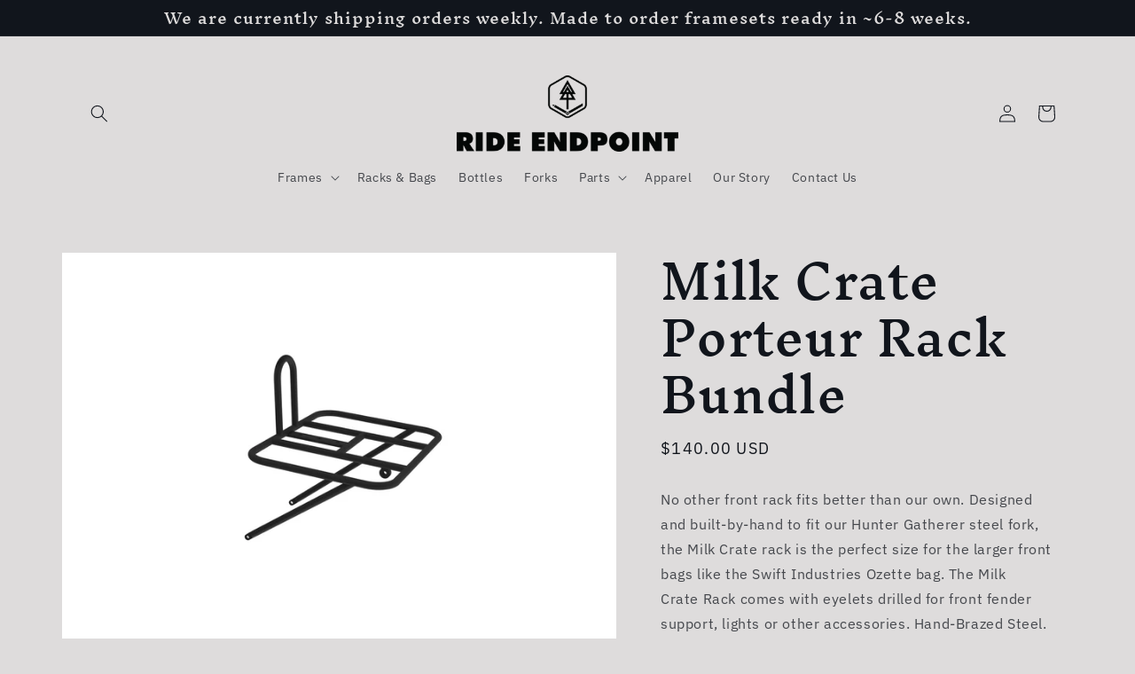

--- FILE ---
content_type: text/html; charset=utf-8
request_url: https://rideendpoint.com/products/milk-crate-porteur-rack
body_size: 27494
content:
<!doctype html>
<html class="no-js" lang="en">
  <head>
    <meta charset="utf-8">
    <meta http-equiv="X-UA-Compatible" content="IE=edge">
    <meta name="viewport" content="width=device-width,initial-scale=1">
    <meta name="theme-color" content="">
    <link rel="canonical" href="https://www.endpoint.bike/products/milk-crate-porteur-rack">
    <link rel="preconnect" href="https://cdn.shopify.com" crossorigin><link rel="preconnect" href="https://fonts.shopifycdn.com" crossorigin><title>
      Milk Crate Porteur Rack Bundle
 &ndash; Ride Endpoint</title>

    
      <meta name="description" content="No other front rack fits better than our own. Designed and built-by-hand to fit our Hunter Gatherer steel fork, the Milk Crate rack is the perfect size for the larger front bags like the Swift Industries Ozette bag. The Milk Crate Rack comes with eyelets drilled for front fender support, lights or other accessories. Ha">
    

    

<meta property="og:site_name" content="Ride Endpoint">
<meta property="og:url" content="https://www.endpoint.bike/products/milk-crate-porteur-rack">
<meta property="og:title" content="Milk Crate Porteur Rack Bundle">
<meta property="og:type" content="product">
<meta property="og:description" content="No other front rack fits better than our own. Designed and built-by-hand to fit our Hunter Gatherer steel fork, the Milk Crate rack is the perfect size for the larger front bags like the Swift Industries Ozette bag. The Milk Crate Rack comes with eyelets drilled for front fender support, lights or other accessories. Ha"><meta property="og:image" content="http://rideendpoint.com/cdn/shop/products/milk-crate-porteur-rack-fork.png?v=1583687336">
  <meta property="og:image:secure_url" content="https://rideendpoint.com/cdn/shop/products/milk-crate-porteur-rack-fork.png?v=1583687336">
  <meta property="og:image:width" content="2000">
  <meta property="og:image:height" content="1400"><meta property="og:price:amount" content="140.00">
  <meta property="og:price:currency" content="USD"><meta name="twitter:card" content="summary_large_image">
<meta name="twitter:title" content="Milk Crate Porteur Rack Bundle">
<meta name="twitter:description" content="No other front rack fits better than our own. Designed and built-by-hand to fit our Hunter Gatherer steel fork, the Milk Crate rack is the perfect size for the larger front bags like the Swift Industries Ozette bag. The Milk Crate Rack comes with eyelets drilled for front fender support, lights or other accessories. Ha">


    <script src="//rideendpoint.com/cdn/shop/t/15/assets/global.js?v=8830785395116216071670374485" defer="defer"></script>
    <script>window.performance && window.performance.mark && window.performance.mark('shopify.content_for_header.start');</script><meta name="google-site-verification" content="84AyIUlWX0TaEW6gRVfbSM3MgWTgAH1znPiazCcvizQ">
<meta id="shopify-digital-wallet" name="shopify-digital-wallet" content="/2592229/digital_wallets/dialog">
<meta name="shopify-checkout-api-token" content="666c4af685ae9ce63ed2946108e6764b">
<meta id="in-context-paypal-metadata" data-shop-id="2592229" data-venmo-supported="false" data-environment="production" data-locale="en_US" data-paypal-v4="true" data-currency="USD">
<link rel="alternate" type="application/json+oembed" href="https://www.endpoint.bike/products/milk-crate-porteur-rack.oembed">
<script async="async" src="/checkouts/internal/preloads.js?locale=en-US"></script>
<link rel="preconnect" href="https://shop.app" crossorigin="anonymous">
<script async="async" src="https://shop.app/checkouts/internal/preloads.js?locale=en-US&shop_id=2592229" crossorigin="anonymous"></script>
<script id="apple-pay-shop-capabilities" type="application/json">{"shopId":2592229,"countryCode":"US","currencyCode":"USD","merchantCapabilities":["supports3DS"],"merchantId":"gid:\/\/shopify\/Shop\/2592229","merchantName":"Ride Endpoint","requiredBillingContactFields":["postalAddress","email"],"requiredShippingContactFields":["postalAddress","email"],"shippingType":"shipping","supportedNetworks":["visa","masterCard","amex","discover","elo","jcb"],"total":{"type":"pending","label":"Ride Endpoint","amount":"1.00"},"shopifyPaymentsEnabled":true,"supportsSubscriptions":true}</script>
<script id="shopify-features" type="application/json">{"accessToken":"666c4af685ae9ce63ed2946108e6764b","betas":["rich-media-storefront-analytics"],"domain":"rideendpoint.com","predictiveSearch":true,"shopId":2592229,"locale":"en"}</script>
<script>var Shopify = Shopify || {};
Shopify.shop = "endpointbikes.myshopify.com";
Shopify.locale = "en";
Shopify.currency = {"active":"USD","rate":"1.0"};
Shopify.country = "US";
Shopify.theme = {"name":"Origin","id":121984778302,"schema_name":"Origin","schema_version":"1.0.1","theme_store_id":1841,"role":"main"};
Shopify.theme.handle = "null";
Shopify.theme.style = {"id":null,"handle":null};
Shopify.cdnHost = "rideendpoint.com/cdn";
Shopify.routes = Shopify.routes || {};
Shopify.routes.root = "/";</script>
<script type="module">!function(o){(o.Shopify=o.Shopify||{}).modules=!0}(window);</script>
<script>!function(o){function n(){var o=[];function n(){o.push(Array.prototype.slice.apply(arguments))}return n.q=o,n}var t=o.Shopify=o.Shopify||{};t.loadFeatures=n(),t.autoloadFeatures=n()}(window);</script>
<script>
  window.ShopifyPay = window.ShopifyPay || {};
  window.ShopifyPay.apiHost = "shop.app\/pay";
  window.ShopifyPay.redirectState = null;
</script>
<script id="shop-js-analytics" type="application/json">{"pageType":"product"}</script>
<script defer="defer" async type="module" src="//rideendpoint.com/cdn/shopifycloud/shop-js/modules/v2/client.init-shop-cart-sync_D0dqhulL.en.esm.js"></script>
<script defer="defer" async type="module" src="//rideendpoint.com/cdn/shopifycloud/shop-js/modules/v2/chunk.common_CpVO7qML.esm.js"></script>
<script type="module">
  await import("//rideendpoint.com/cdn/shopifycloud/shop-js/modules/v2/client.init-shop-cart-sync_D0dqhulL.en.esm.js");
await import("//rideendpoint.com/cdn/shopifycloud/shop-js/modules/v2/chunk.common_CpVO7qML.esm.js");

  window.Shopify.SignInWithShop?.initShopCartSync?.({"fedCMEnabled":true,"windoidEnabled":true});

</script>
<script defer="defer" async type="module" src="//rideendpoint.com/cdn/shopifycloud/shop-js/modules/v2/client.payment-terms_BmrqWn8r.en.esm.js"></script>
<script defer="defer" async type="module" src="//rideendpoint.com/cdn/shopifycloud/shop-js/modules/v2/chunk.common_CpVO7qML.esm.js"></script>
<script defer="defer" async type="module" src="//rideendpoint.com/cdn/shopifycloud/shop-js/modules/v2/chunk.modal_DKF6x0Jh.esm.js"></script>
<script type="module">
  await import("//rideendpoint.com/cdn/shopifycloud/shop-js/modules/v2/client.payment-terms_BmrqWn8r.en.esm.js");
await import("//rideendpoint.com/cdn/shopifycloud/shop-js/modules/v2/chunk.common_CpVO7qML.esm.js");
await import("//rideendpoint.com/cdn/shopifycloud/shop-js/modules/v2/chunk.modal_DKF6x0Jh.esm.js");

  
</script>
<script>
  window.Shopify = window.Shopify || {};
  if (!window.Shopify.featureAssets) window.Shopify.featureAssets = {};
  window.Shopify.featureAssets['shop-js'] = {"shop-cart-sync":["modules/v2/client.shop-cart-sync_D9bwt38V.en.esm.js","modules/v2/chunk.common_CpVO7qML.esm.js"],"init-fed-cm":["modules/v2/client.init-fed-cm_BJ8NPuHe.en.esm.js","modules/v2/chunk.common_CpVO7qML.esm.js"],"init-shop-email-lookup-coordinator":["modules/v2/client.init-shop-email-lookup-coordinator_pVrP2-kG.en.esm.js","modules/v2/chunk.common_CpVO7qML.esm.js"],"shop-cash-offers":["modules/v2/client.shop-cash-offers_CNh7FWN-.en.esm.js","modules/v2/chunk.common_CpVO7qML.esm.js","modules/v2/chunk.modal_DKF6x0Jh.esm.js"],"init-shop-cart-sync":["modules/v2/client.init-shop-cart-sync_D0dqhulL.en.esm.js","modules/v2/chunk.common_CpVO7qML.esm.js"],"init-windoid":["modules/v2/client.init-windoid_DaoAelzT.en.esm.js","modules/v2/chunk.common_CpVO7qML.esm.js"],"shop-toast-manager":["modules/v2/client.shop-toast-manager_1DND8Tac.en.esm.js","modules/v2/chunk.common_CpVO7qML.esm.js"],"pay-button":["modules/v2/client.pay-button_CFeQi1r6.en.esm.js","modules/v2/chunk.common_CpVO7qML.esm.js"],"shop-button":["modules/v2/client.shop-button_Ca94MDdQ.en.esm.js","modules/v2/chunk.common_CpVO7qML.esm.js"],"shop-login-button":["modules/v2/client.shop-login-button_DPYNfp1Z.en.esm.js","modules/v2/chunk.common_CpVO7qML.esm.js","modules/v2/chunk.modal_DKF6x0Jh.esm.js"],"avatar":["modules/v2/client.avatar_BTnouDA3.en.esm.js"],"shop-follow-button":["modules/v2/client.shop-follow-button_BMKh4nJE.en.esm.js","modules/v2/chunk.common_CpVO7qML.esm.js","modules/v2/chunk.modal_DKF6x0Jh.esm.js"],"init-customer-accounts-sign-up":["modules/v2/client.init-customer-accounts-sign-up_CJXi5kRN.en.esm.js","modules/v2/client.shop-login-button_DPYNfp1Z.en.esm.js","modules/v2/chunk.common_CpVO7qML.esm.js","modules/v2/chunk.modal_DKF6x0Jh.esm.js"],"init-shop-for-new-customer-accounts":["modules/v2/client.init-shop-for-new-customer-accounts_BoBxkgWu.en.esm.js","modules/v2/client.shop-login-button_DPYNfp1Z.en.esm.js","modules/v2/chunk.common_CpVO7qML.esm.js","modules/v2/chunk.modal_DKF6x0Jh.esm.js"],"init-customer-accounts":["modules/v2/client.init-customer-accounts_DCuDTzpR.en.esm.js","modules/v2/client.shop-login-button_DPYNfp1Z.en.esm.js","modules/v2/chunk.common_CpVO7qML.esm.js","modules/v2/chunk.modal_DKF6x0Jh.esm.js"],"checkout-modal":["modules/v2/client.checkout-modal_U_3e4VxF.en.esm.js","modules/v2/chunk.common_CpVO7qML.esm.js","modules/v2/chunk.modal_DKF6x0Jh.esm.js"],"lead-capture":["modules/v2/client.lead-capture_DEgn0Z8u.en.esm.js","modules/v2/chunk.common_CpVO7qML.esm.js","modules/v2/chunk.modal_DKF6x0Jh.esm.js"],"shop-login":["modules/v2/client.shop-login_CoM5QKZ_.en.esm.js","modules/v2/chunk.common_CpVO7qML.esm.js","modules/v2/chunk.modal_DKF6x0Jh.esm.js"],"payment-terms":["modules/v2/client.payment-terms_BmrqWn8r.en.esm.js","modules/v2/chunk.common_CpVO7qML.esm.js","modules/v2/chunk.modal_DKF6x0Jh.esm.js"]};
</script>
<script>(function() {
  var isLoaded = false;
  function asyncLoad() {
    if (isLoaded) return;
    isLoaded = true;
    var urls = ["\/\/d1liekpayvooaz.cloudfront.net\/apps\/customizery\/customizery.js?shop=endpointbikes.myshopify.com","\/\/cdn.shopify.com\/proxy\/96902b902f45a91e0c93de31bfac5fd19521dc04bf0bc3bfa683ecbe2a182926\/static.cdn.printful.com\/static\/js\/external\/shopify-product-customizer.js?v=0.28\u0026shop=endpointbikes.myshopify.com\u0026sp-cache-control=cHVibGljLCBtYXgtYWdlPTkwMA","https:\/\/cdn.nfcube.com\/instafeed-e84890fe02046a45b87813355ebc8da9.js?shop=endpointbikes.myshopify.com"];
    for (var i = 0; i < urls.length; i++) {
      var s = document.createElement('script');
      s.type = 'text/javascript';
      s.async = true;
      s.src = urls[i];
      var x = document.getElementsByTagName('script')[0];
      x.parentNode.insertBefore(s, x);
    }
  };
  if(window.attachEvent) {
    window.attachEvent('onload', asyncLoad);
  } else {
    window.addEventListener('load', asyncLoad, false);
  }
})();</script>
<script id="__st">var __st={"a":2592229,"offset":-18000,"reqid":"1fa98ac2-99a3-46bf-8f14-4bdfa6fae0b2-1764657319","pageurl":"rideendpoint.com\/products\/milk-crate-porteur-rack","u":"22d57561f15e","p":"product","rtyp":"product","rid":8001716368};</script>
<script>window.ShopifyPaypalV4VisibilityTracking = true;</script>
<script id="captcha-bootstrap">!function(){'use strict';const t='contact',e='account',n='new_comment',o=[[t,t],['blogs',n],['comments',n],[t,'customer']],c=[[e,'customer_login'],[e,'guest_login'],[e,'recover_customer_password'],[e,'create_customer']],r=t=>t.map((([t,e])=>`form[action*='/${t}']:not([data-nocaptcha='true']) input[name='form_type'][value='${e}']`)).join(','),a=t=>()=>t?[...document.querySelectorAll(t)].map((t=>t.form)):[];function s(){const t=[...o],e=r(t);return a(e)}const i='password',u='form_key',d=['recaptcha-v3-token','g-recaptcha-response','h-captcha-response',i],f=()=>{try{return window.sessionStorage}catch{return}},m='__shopify_v',_=t=>t.elements[u];function p(t,e,n=!1){try{const o=window.sessionStorage,c=JSON.parse(o.getItem(e)),{data:r}=function(t){const{data:e,action:n}=t;return t[m]||n?{data:e,action:n}:{data:t,action:n}}(c);for(const[e,n]of Object.entries(r))t.elements[e]&&(t.elements[e].value=n);n&&o.removeItem(e)}catch(o){console.error('form repopulation failed',{error:o})}}const l='form_type',E='cptcha';function T(t){t.dataset[E]=!0}const w=window,h=w.document,L='Shopify',v='ce_forms',y='captcha';let A=!1;((t,e)=>{const n=(g='f06e6c50-85a8-45c8-87d0-21a2b65856fe',I='https://cdn.shopify.com/shopifycloud/storefront-forms-hcaptcha/ce_storefront_forms_captcha_hcaptcha.v1.5.2.iife.js',D={infoText:'Protected by hCaptcha',privacyText:'Privacy',termsText:'Terms'},(t,e,n)=>{const o=w[L][v],c=o.bindForm;if(c)return c(t,g,e,D).then(n);var r;o.q.push([[t,g,e,D],n]),r=I,A||(h.body.append(Object.assign(h.createElement('script'),{id:'captcha-provider',async:!0,src:r})),A=!0)});var g,I,D;w[L]=w[L]||{},w[L][v]=w[L][v]||{},w[L][v].q=[],w[L][y]=w[L][y]||{},w[L][y].protect=function(t,e){n(t,void 0,e),T(t)},Object.freeze(w[L][y]),function(t,e,n,w,h,L){const[v,y,A,g]=function(t,e,n){const i=e?o:[],u=t?c:[],d=[...i,...u],f=r(d),m=r(i),_=r(d.filter((([t,e])=>n.includes(e))));return[a(f),a(m),a(_),s()]}(w,h,L),I=t=>{const e=t.target;return e instanceof HTMLFormElement?e:e&&e.form},D=t=>v().includes(t);t.addEventListener('submit',(t=>{const e=I(t);if(!e)return;const n=D(e)&&!e.dataset.hcaptchaBound&&!e.dataset.recaptchaBound,o=_(e),c=g().includes(e)&&(!o||!o.value);(n||c)&&t.preventDefault(),c&&!n&&(function(t){try{if(!f())return;!function(t){const e=f();if(!e)return;const n=_(t);if(!n)return;const o=n.value;o&&e.removeItem(o)}(t);const e=Array.from(Array(32),(()=>Math.random().toString(36)[2])).join('');!function(t,e){_(t)||t.append(Object.assign(document.createElement('input'),{type:'hidden',name:u})),t.elements[u].value=e}(t,e),function(t,e){const n=f();if(!n)return;const o=[...t.querySelectorAll(`input[type='${i}']`)].map((({name:t})=>t)),c=[...d,...o],r={};for(const[a,s]of new FormData(t).entries())c.includes(a)||(r[a]=s);n.setItem(e,JSON.stringify({[m]:1,action:t.action,data:r}))}(t,e)}catch(e){console.error('failed to persist form',e)}}(e),e.submit())}));const S=(t,e)=>{t&&!t.dataset[E]&&(n(t,e.some((e=>e===t))),T(t))};for(const o of['focusin','change'])t.addEventListener(o,(t=>{const e=I(t);D(e)&&S(e,y())}));const B=e.get('form_key'),M=e.get(l),P=B&&M;t.addEventListener('DOMContentLoaded',(()=>{const t=y();if(P)for(const e of t)e.elements[l].value===M&&p(e,B);[...new Set([...A(),...v().filter((t=>'true'===t.dataset.shopifyCaptcha))])].forEach((e=>S(e,t)))}))}(h,new URLSearchParams(w.location.search),n,t,e,['guest_login'])})(!0,!0)}();</script>
<script integrity="sha256-52AcMU7V7pcBOXWImdc/TAGTFKeNjmkeM1Pvks/DTgc=" data-source-attribution="shopify.loadfeatures" defer="defer" src="//rideendpoint.com/cdn/shopifycloud/storefront/assets/storefront/load_feature-81c60534.js" crossorigin="anonymous"></script>
<script crossorigin="anonymous" defer="defer" src="//rideendpoint.com/cdn/shopifycloud/storefront/assets/shopify_pay/storefront-65b4c6d7.js?v=20250812"></script>
<script data-source-attribution="shopify.dynamic_checkout.dynamic.init">var Shopify=Shopify||{};Shopify.PaymentButton=Shopify.PaymentButton||{isStorefrontPortableWallets:!0,init:function(){window.Shopify.PaymentButton.init=function(){};var t=document.createElement("script");t.src="https://rideendpoint.com/cdn/shopifycloud/portable-wallets/latest/portable-wallets.en.js",t.type="module",document.head.appendChild(t)}};
</script>
<script data-source-attribution="shopify.dynamic_checkout.buyer_consent">
  function portableWalletsHideBuyerConsent(e){var t=document.getElementById("shopify-buyer-consent"),n=document.getElementById("shopify-subscription-policy-button");t&&n&&(t.classList.add("hidden"),t.setAttribute("aria-hidden","true"),n.removeEventListener("click",e))}function portableWalletsShowBuyerConsent(e){var t=document.getElementById("shopify-buyer-consent"),n=document.getElementById("shopify-subscription-policy-button");t&&n&&(t.classList.remove("hidden"),t.removeAttribute("aria-hidden"),n.addEventListener("click",e))}window.Shopify?.PaymentButton&&(window.Shopify.PaymentButton.hideBuyerConsent=portableWalletsHideBuyerConsent,window.Shopify.PaymentButton.showBuyerConsent=portableWalletsShowBuyerConsent);
</script>
<script data-source-attribution="shopify.dynamic_checkout.cart.bootstrap">document.addEventListener("DOMContentLoaded",(function(){function t(){return document.querySelector("shopify-accelerated-checkout-cart, shopify-accelerated-checkout")}if(t())Shopify.PaymentButton.init();else{new MutationObserver((function(e,n){t()&&(Shopify.PaymentButton.init(),n.disconnect())})).observe(document.body,{childList:!0,subtree:!0})}}));
</script>
<link id="shopify-accelerated-checkout-styles" rel="stylesheet" media="screen" href="https://rideendpoint.com/cdn/shopifycloud/portable-wallets/latest/accelerated-checkout-backwards-compat.css" crossorigin="anonymous">
<style id="shopify-accelerated-checkout-cart">
        #shopify-buyer-consent {
  margin-top: 1em;
  display: inline-block;
  width: 100%;
}

#shopify-buyer-consent.hidden {
  display: none;
}

#shopify-subscription-policy-button {
  background: none;
  border: none;
  padding: 0;
  text-decoration: underline;
  font-size: inherit;
  cursor: pointer;
}

#shopify-subscription-policy-button::before {
  box-shadow: none;
}

      </style>
<script id="sections-script" data-sections="header,footer" defer="defer" src="//rideendpoint.com/cdn/shop/t/15/compiled_assets/scripts.js?2107"></script>
<script>window.performance && window.performance.mark && window.performance.mark('shopify.content_for_header.end');</script>


    <style data-shopify>
      @font-face {
  font-family: "IBM Plex Sans";
  font-weight: 400;
  font-style: normal;
  font-display: swap;
  src: url("//rideendpoint.com/cdn/fonts/ibm_plex_sans/ibmplexsans_n4.4633946c9236bd5cc5d0394ad07b807eb7ca1b32.woff2") format("woff2"),
       url("//rideendpoint.com/cdn/fonts/ibm_plex_sans/ibmplexsans_n4.6c6923eb6151e62a09e8a1ff83eaa1ce2a563a30.woff") format("woff");
}

      @font-face {
  font-family: "IBM Plex Sans";
  font-weight: 700;
  font-style: normal;
  font-display: swap;
  src: url("//rideendpoint.com/cdn/fonts/ibm_plex_sans/ibmplexsans_n7.a8d2465074d254d8c167d5599b02fc2f97912fc9.woff2") format("woff2"),
       url("//rideendpoint.com/cdn/fonts/ibm_plex_sans/ibmplexsans_n7.75e7a78a86c7afd1eb5becd99b7802136f0ed528.woff") format("woff");
}

      @font-face {
  font-family: "IBM Plex Sans";
  font-weight: 400;
  font-style: italic;
  font-display: swap;
  src: url("//rideendpoint.com/cdn/fonts/ibm_plex_sans/ibmplexsans_i4.ef77720fc4c9ae616083d1ac737f976e4c15f75b.woff2") format("woff2"),
       url("//rideendpoint.com/cdn/fonts/ibm_plex_sans/ibmplexsans_i4.76cc8914ac99481bd93e34f8998da7b57a578a71.woff") format("woff");
}

      @font-face {
  font-family: "IBM Plex Sans";
  font-weight: 700;
  font-style: italic;
  font-display: swap;
  src: url("//rideendpoint.com/cdn/fonts/ibm_plex_sans/ibmplexsans_i7.25100a51254494cece6de9741984bfb7fb22bafb.woff2") format("woff2"),
       url("//rideendpoint.com/cdn/fonts/ibm_plex_sans/ibmplexsans_i7.7da61352825d18bb0287d7bc79067d47efc4fdda.woff") format("woff");
}

      @font-face {
  font-family: "Inknut Antiqua";
  font-weight: 500;
  font-style: normal;
  font-display: swap;
  src: url("//rideendpoint.com/cdn/fonts/inknut_antiqua/inknutantiqua_n5.906258ded01360a710f9d43217fdbbbd3a5e3839.woff2") format("woff2"),
       url("//rideendpoint.com/cdn/fonts/inknut_antiqua/inknutantiqua_n5.fdc02e96ab90cefda7dcabf73c076307f726a555.woff") format("woff");
}


      :root {
        --font-body-family: "IBM Plex Sans", sans-serif;
        --font-body-style: normal;
        --font-body-weight: 400;
        --font-body-weight-bold: 700;

        --font-heading-family: "Inknut Antiqua", serif;
        --font-heading-style: normal;
        --font-heading-weight: 500;

        --font-body-scale: 1.0;
        --font-heading-scale: 1.3;

        --color-base-text: 17, 21, 28;
        --color-shadow: 17, 21, 28;
        --color-base-background-1: 222, 220, 220;
        --color-base-background-2: 255, 255, 255;
        --color-base-solid-button-labels: 255, 255, 255;
        --color-base-outline-button-labels: 0, 128, 92;
        --color-base-accent-1: 0, 128, 92;
        --color-base-accent-2: 59, 219, 175;
        --payment-terms-background-color: #dedcdc;

        --gradient-base-background-1: #dedcdc;
        --gradient-base-background-2: #ffffff;
        --gradient-base-accent-1: #00805c;
        --gradient-base-accent-2: #3bdbaf;

        --media-padding: px;
        --media-border-opacity: 0.1;
        --media-border-width: 0px;
        --media-radius: 0px;
        --media-shadow-opacity: 0.0;
        --media-shadow-horizontal-offset: 0px;
        --media-shadow-vertical-offset: 4px;
        --media-shadow-blur-radius: 5px;
        --media-shadow-visible: 0;

        --page-width: 120rem;
        --page-width-margin: 0rem;

        --product-card-image-padding: 0.0rem;
        --product-card-corner-radius: 0.0rem;
        --product-card-text-alignment: left;
        --product-card-border-width: 0.0rem;
        --product-card-border-opacity: 0.1;
        --product-card-shadow-opacity: 0.0;
        --product-card-shadow-visible: 0;
        --product-card-shadow-horizontal-offset: 0.0rem;
        --product-card-shadow-vertical-offset: 0.4rem;
        --product-card-shadow-blur-radius: 0.5rem;

        --collection-card-image-padding: 0.0rem;
        --collection-card-corner-radius: 0.0rem;
        --collection-card-text-alignment: left;
        --collection-card-border-width: 0.0rem;
        --collection-card-border-opacity: 0.1;
        --collection-card-shadow-opacity: 0.0;
        --collection-card-shadow-visible: 0;
        --collection-card-shadow-horizontal-offset: 0.0rem;
        --collection-card-shadow-vertical-offset: 0.4rem;
        --collection-card-shadow-blur-radius: 0.5rem;

        --blog-card-image-padding: 0.0rem;
        --blog-card-corner-radius: 0.0rem;
        --blog-card-text-alignment: left;
        --blog-card-border-width: 0.0rem;
        --blog-card-border-opacity: 0.1;
        --blog-card-shadow-opacity: 0.0;
        --blog-card-shadow-visible: 0;
        --blog-card-shadow-horizontal-offset: 0.0rem;
        --blog-card-shadow-vertical-offset: 0.4rem;
        --blog-card-shadow-blur-radius: 0.5rem;

        --badge-corner-radius: 0.0rem;

        --popup-border-width: 1px;
        --popup-border-opacity: 1.0;
        --popup-corner-radius: 0px;
        --popup-shadow-opacity: 0.0;
        --popup-shadow-horizontal-offset: 0px;
        --popup-shadow-vertical-offset: 4px;
        --popup-shadow-blur-radius: 5px;

        --drawer-border-width: 1px;
        --drawer-border-opacity: 1.0;
        --drawer-shadow-opacity: 0.0;
        --drawer-shadow-horizontal-offset: 0px;
        --drawer-shadow-vertical-offset: 4px;
        --drawer-shadow-blur-radius: 5px;

        --spacing-sections-desktop: 0px;
        --spacing-sections-mobile: 0px;

        --grid-desktop-vertical-spacing: 40px;
        --grid-desktop-horizontal-spacing: 40px;
        --grid-mobile-vertical-spacing: 20px;
        --grid-mobile-horizontal-spacing: 20px;

        --text-boxes-border-opacity: 0.1;
        --text-boxes-border-width: 0px;
        --text-boxes-radius: 0px;
        --text-boxes-shadow-opacity: 0.0;
        --text-boxes-shadow-visible: 0;
        --text-boxes-shadow-horizontal-offset: 0px;
        --text-boxes-shadow-vertical-offset: 4px;
        --text-boxes-shadow-blur-radius: 5px;

        --buttons-radius: 12px;
        --buttons-radius-outset: 13px;
        --buttons-border-width: 1px;
        --buttons-border-opacity: 1.0;
        --buttons-shadow-opacity: 0.0;
        --buttons-shadow-visible: 0;
        --buttons-shadow-horizontal-offset: 0px;
        --buttons-shadow-vertical-offset: 4px;
        --buttons-shadow-blur-radius: 5px;
        --buttons-border-offset: 0.3px;

        --inputs-radius: 12px;
        --inputs-border-width: 1px;
        --inputs-border-opacity: 1.0;
        --inputs-shadow-opacity: 0.0;
        --inputs-shadow-horizontal-offset: 0px;
        --inputs-margin-offset: 0px;
        --inputs-shadow-vertical-offset: 4px;
        --inputs-shadow-blur-radius: 5px;
        --inputs-radius-outset: 13px;

        --variant-pills-radius: 40px;
        --variant-pills-border-width: 1px;
        --variant-pills-border-opacity: 1.0;
        --variant-pills-shadow-opacity: 0.0;
        --variant-pills-shadow-horizontal-offset: 0px;
        --variant-pills-shadow-vertical-offset: 4px;
        --variant-pills-shadow-blur-radius: 5px;
      }

      *,
      *::before,
      *::after {
        box-sizing: inherit;
      }

      html {
        box-sizing: border-box;
        font-size: calc(var(--font-body-scale) * 62.5%);
        height: 100%;
      }

      body {
        display: grid;
        grid-template-rows: auto auto 1fr auto;
        grid-template-columns: 100%;
        min-height: 100%;
        margin: 0;
        font-size: 1.5rem;
        letter-spacing: 0.06rem;
        line-height: calc(1 + 0.8 / var(--font-body-scale));
        font-family: var(--font-body-family);
        font-style: var(--font-body-style);
        font-weight: var(--font-body-weight);
      }

      @media screen and (min-width: 750px) {
        body {
          font-size: 1.6rem;
        }
      }
    </style>

    <link href="//rideendpoint.com/cdn/shop/t/15/assets/base.css?v=88290808517547527771670374487" rel="stylesheet" type="text/css" media="all" />
<link rel="preload" as="font" href="//rideendpoint.com/cdn/fonts/ibm_plex_sans/ibmplexsans_n4.4633946c9236bd5cc5d0394ad07b807eb7ca1b32.woff2" type="font/woff2" crossorigin><link rel="preload" as="font" href="//rideendpoint.com/cdn/fonts/inknut_antiqua/inknutantiqua_n5.906258ded01360a710f9d43217fdbbbd3a5e3839.woff2" type="font/woff2" crossorigin><link rel="stylesheet" href="//rideendpoint.com/cdn/shop/t/15/assets/component-predictive-search.css?v=83512081251802922551670374484" media="print" onload="this.media='all'"><script>document.documentElement.className = document.documentElement.className.replace('no-js', 'js');
    if (Shopify.designMode) {
      document.documentElement.classList.add('shopify-design-mode');
    }
    </script>
  <!-- BEGIN app block: shopify://apps/instafeed/blocks/head-block/c447db20-095d-4a10-9725-b5977662c9d5 --><link rel="preconnect" href="https://cdn.nfcube.com/">
<link rel="preconnect" href="https://scontent.cdninstagram.com/">


  <script>
    document.addEventListener('DOMContentLoaded', function () {
      let instafeedScript = document.createElement('script');

      
        instafeedScript.src = 'https://cdn.nfcube.com/instafeed-e84890fe02046a45b87813355ebc8da9.js';
      

      document.body.appendChild(instafeedScript);
    });
  </script>





<!-- END app block --><link href="https://monorail-edge.shopifysvc.com" rel="dns-prefetch">
<script>(function(){if ("sendBeacon" in navigator && "performance" in window) {try {var session_token_from_headers = performance.getEntriesByType('navigation')[0].serverTiming.find(x => x.name == '_s').description;} catch {var session_token_from_headers = undefined;}var session_cookie_matches = document.cookie.match(/_shopify_s=([^;]*)/);var session_token_from_cookie = session_cookie_matches && session_cookie_matches.length === 2 ? session_cookie_matches[1] : "";var session_token = session_token_from_headers || session_token_from_cookie || "";function handle_abandonment_event(e) {var entries = performance.getEntries().filter(function(entry) {return /monorail-edge.shopifysvc.com/.test(entry.name);});if (!window.abandonment_tracked && entries.length === 0) {window.abandonment_tracked = true;var currentMs = Date.now();var navigation_start = performance.timing.navigationStart;var payload = {shop_id: 2592229,url: window.location.href,navigation_start,duration: currentMs - navigation_start,session_token,page_type: "product"};window.navigator.sendBeacon("https://monorail-edge.shopifysvc.com/v1/produce", JSON.stringify({schema_id: "online_store_buyer_site_abandonment/1.1",payload: payload,metadata: {event_created_at_ms: currentMs,event_sent_at_ms: currentMs}}));}}window.addEventListener('pagehide', handle_abandonment_event);}}());</script>
<script id="web-pixels-manager-setup">(function e(e,d,r,n,o){if(void 0===o&&(o={}),!Boolean(null===(a=null===(i=window.Shopify)||void 0===i?void 0:i.analytics)||void 0===a?void 0:a.replayQueue)){var i,a;window.Shopify=window.Shopify||{};var t=window.Shopify;t.analytics=t.analytics||{};var s=t.analytics;s.replayQueue=[],s.publish=function(e,d,r){return s.replayQueue.push([e,d,r]),!0};try{self.performance.mark("wpm:start")}catch(e){}var l=function(){var e={modern:/Edge?\/(1{2}[4-9]|1[2-9]\d|[2-9]\d{2}|\d{4,})\.\d+(\.\d+|)|Firefox\/(1{2}[4-9]|1[2-9]\d|[2-9]\d{2}|\d{4,})\.\d+(\.\d+|)|Chrom(ium|e)\/(9{2}|\d{3,})\.\d+(\.\d+|)|(Maci|X1{2}).+ Version\/(15\.\d+|(1[6-9]|[2-9]\d|\d{3,})\.\d+)([,.]\d+|)( \(\w+\)|)( Mobile\/\w+|) Safari\/|Chrome.+OPR\/(9{2}|\d{3,})\.\d+\.\d+|(CPU[ +]OS|iPhone[ +]OS|CPU[ +]iPhone|CPU IPhone OS|CPU iPad OS)[ +]+(15[._]\d+|(1[6-9]|[2-9]\d|\d{3,})[._]\d+)([._]\d+|)|Android:?[ /-](13[3-9]|1[4-9]\d|[2-9]\d{2}|\d{4,})(\.\d+|)(\.\d+|)|Android.+Firefox\/(13[5-9]|1[4-9]\d|[2-9]\d{2}|\d{4,})\.\d+(\.\d+|)|Android.+Chrom(ium|e)\/(13[3-9]|1[4-9]\d|[2-9]\d{2}|\d{4,})\.\d+(\.\d+|)|SamsungBrowser\/([2-9]\d|\d{3,})\.\d+/,legacy:/Edge?\/(1[6-9]|[2-9]\d|\d{3,})\.\d+(\.\d+|)|Firefox\/(5[4-9]|[6-9]\d|\d{3,})\.\d+(\.\d+|)|Chrom(ium|e)\/(5[1-9]|[6-9]\d|\d{3,})\.\d+(\.\d+|)([\d.]+$|.*Safari\/(?![\d.]+ Edge\/[\d.]+$))|(Maci|X1{2}).+ Version\/(10\.\d+|(1[1-9]|[2-9]\d|\d{3,})\.\d+)([,.]\d+|)( \(\w+\)|)( Mobile\/\w+|) Safari\/|Chrome.+OPR\/(3[89]|[4-9]\d|\d{3,})\.\d+\.\d+|(CPU[ +]OS|iPhone[ +]OS|CPU[ +]iPhone|CPU IPhone OS|CPU iPad OS)[ +]+(10[._]\d+|(1[1-9]|[2-9]\d|\d{3,})[._]\d+)([._]\d+|)|Android:?[ /-](13[3-9]|1[4-9]\d|[2-9]\d{2}|\d{4,})(\.\d+|)(\.\d+|)|Mobile Safari.+OPR\/([89]\d|\d{3,})\.\d+\.\d+|Android.+Firefox\/(13[5-9]|1[4-9]\d|[2-9]\d{2}|\d{4,})\.\d+(\.\d+|)|Android.+Chrom(ium|e)\/(13[3-9]|1[4-9]\d|[2-9]\d{2}|\d{4,})\.\d+(\.\d+|)|Android.+(UC? ?Browser|UCWEB|U3)[ /]?(15\.([5-9]|\d{2,})|(1[6-9]|[2-9]\d|\d{3,})\.\d+)\.\d+|SamsungBrowser\/(5\.\d+|([6-9]|\d{2,})\.\d+)|Android.+MQ{2}Browser\/(14(\.(9|\d{2,})|)|(1[5-9]|[2-9]\d|\d{3,})(\.\d+|))(\.\d+|)|K[Aa][Ii]OS\/(3\.\d+|([4-9]|\d{2,})\.\d+)(\.\d+|)/},d=e.modern,r=e.legacy,n=navigator.userAgent;return n.match(d)?"modern":n.match(r)?"legacy":"unknown"}(),u="modern"===l?"modern":"legacy",c=(null!=n?n:{modern:"",legacy:""})[u],f=function(e){return[e.baseUrl,"/wpm","/b",e.hashVersion,"modern"===e.buildTarget?"m":"l",".js"].join("")}({baseUrl:d,hashVersion:r,buildTarget:u}),m=function(e){var d=e.version,r=e.bundleTarget,n=e.surface,o=e.pageUrl,i=e.monorailEndpoint;return{emit:function(e){var a=e.status,t=e.errorMsg,s=(new Date).getTime(),l=JSON.stringify({metadata:{event_sent_at_ms:s},events:[{schema_id:"web_pixels_manager_load/3.1",payload:{version:d,bundle_target:r,page_url:o,status:a,surface:n,error_msg:t},metadata:{event_created_at_ms:s}}]});if(!i)return console&&console.warn&&console.warn("[Web Pixels Manager] No Monorail endpoint provided, skipping logging."),!1;try{return self.navigator.sendBeacon.bind(self.navigator)(i,l)}catch(e){}var u=new XMLHttpRequest;try{return u.open("POST",i,!0),u.setRequestHeader("Content-Type","text/plain"),u.send(l),!0}catch(e){return console&&console.warn&&console.warn("[Web Pixels Manager] Got an unhandled error while logging to Monorail."),!1}}}}({version:r,bundleTarget:l,surface:e.surface,pageUrl:self.location.href,monorailEndpoint:e.monorailEndpoint});try{o.browserTarget=l,function(e){var d=e.src,r=e.async,n=void 0===r||r,o=e.onload,i=e.onerror,a=e.sri,t=e.scriptDataAttributes,s=void 0===t?{}:t,l=document.createElement("script"),u=document.querySelector("head"),c=document.querySelector("body");if(l.async=n,l.src=d,a&&(l.integrity=a,l.crossOrigin="anonymous"),s)for(var f in s)if(Object.prototype.hasOwnProperty.call(s,f))try{l.dataset[f]=s[f]}catch(e){}if(o&&l.addEventListener("load",o),i&&l.addEventListener("error",i),u)u.appendChild(l);else{if(!c)throw new Error("Did not find a head or body element to append the script");c.appendChild(l)}}({src:f,async:!0,onload:function(){if(!function(){var e,d;return Boolean(null===(d=null===(e=window.Shopify)||void 0===e?void 0:e.analytics)||void 0===d?void 0:d.initialized)}()){var d=window.webPixelsManager.init(e)||void 0;if(d){var r=window.Shopify.analytics;r.replayQueue.forEach((function(e){var r=e[0],n=e[1],o=e[2];d.publishCustomEvent(r,n,o)})),r.replayQueue=[],r.publish=d.publishCustomEvent,r.visitor=d.visitor,r.initialized=!0}}},onerror:function(){return m.emit({status:"failed",errorMsg:"".concat(f," has failed to load")})},sri:function(e){var d=/^sha384-[A-Za-z0-9+/=]+$/;return"string"==typeof e&&d.test(e)}(c)?c:"",scriptDataAttributes:o}),m.emit({status:"loading"})}catch(e){m.emit({status:"failed",errorMsg:(null==e?void 0:e.message)||"Unknown error"})}}})({shopId: 2592229,storefrontBaseUrl: "https://www.endpoint.bike",extensionsBaseUrl: "https://extensions.shopifycdn.com/cdn/shopifycloud/web-pixels-manager",monorailEndpoint: "https://monorail-edge.shopifysvc.com/unstable/produce_batch",surface: "storefront-renderer",enabledBetaFlags: ["2dca8a86"],webPixelsConfigList: [{"id":"238911550","configuration":"{\"config\":\"{\\\"pixel_id\\\":\\\"G-S9SSPDTMGX\\\",\\\"target_country\\\":\\\"US\\\",\\\"gtag_events\\\":[{\\\"type\\\":\\\"search\\\",\\\"action_label\\\":[\\\"G-S9SSPDTMGX\\\",\\\"AW-1041233168\\\/ZCg0CNCMqZABEJDqv_AD\\\"]},{\\\"type\\\":\\\"begin_checkout\\\",\\\"action_label\\\":[\\\"G-S9SSPDTMGX\\\",\\\"AW-1041233168\\\/BeLICM2MqZABEJDqv_AD\\\"]},{\\\"type\\\":\\\"view_item\\\",\\\"action_label\\\":[\\\"G-S9SSPDTMGX\\\",\\\"AW-1041233168\\\/DVVFCMeMqZABEJDqv_AD\\\",\\\"MC-XH13Z2EQR5\\\"]},{\\\"type\\\":\\\"purchase\\\",\\\"action_label\\\":[\\\"G-S9SSPDTMGX\\\",\\\"AW-1041233168\\\/CksTCMSMqZABEJDqv_AD\\\",\\\"MC-XH13Z2EQR5\\\"]},{\\\"type\\\":\\\"page_view\\\",\\\"action_label\\\":[\\\"G-S9SSPDTMGX\\\",\\\"AW-1041233168\\\/Df0GCMGMqZABEJDqv_AD\\\",\\\"MC-XH13Z2EQR5\\\"]},{\\\"type\\\":\\\"add_payment_info\\\",\\\"action_label\\\":[\\\"G-S9SSPDTMGX\\\",\\\"AW-1041233168\\\/nbf3CNOMqZABEJDqv_AD\\\"]},{\\\"type\\\":\\\"add_to_cart\\\",\\\"action_label\\\":[\\\"G-S9SSPDTMGX\\\",\\\"AW-1041233168\\\/yqYcCMqMqZABEJDqv_AD\\\"]}],\\\"enable_monitoring_mode\\\":false}\"}","eventPayloadVersion":"v1","runtimeContext":"OPEN","scriptVersion":"b2a88bafab3e21179ed38636efcd8a93","type":"APP","apiClientId":1780363,"privacyPurposes":[],"dataSharingAdjustments":{"protectedCustomerApprovalScopes":["read_customer_address","read_customer_email","read_customer_name","read_customer_personal_data","read_customer_phone"]}},{"id":"shopify-app-pixel","configuration":"{}","eventPayloadVersion":"v1","runtimeContext":"STRICT","scriptVersion":"0450","apiClientId":"shopify-pixel","type":"APP","privacyPurposes":["ANALYTICS","MARKETING"]},{"id":"shopify-custom-pixel","eventPayloadVersion":"v1","runtimeContext":"LAX","scriptVersion":"0450","apiClientId":"shopify-pixel","type":"CUSTOM","privacyPurposes":["ANALYTICS","MARKETING"]}],isMerchantRequest: false,initData: {"shop":{"name":"Ride Endpoint","paymentSettings":{"currencyCode":"USD"},"myshopifyDomain":"endpointbikes.myshopify.com","countryCode":"US","storefrontUrl":"https:\/\/www.endpoint.bike"},"customer":null,"cart":null,"checkout":null,"productVariants":[{"price":{"amount":140.0,"currencyCode":"USD"},"product":{"title":"Milk Crate Porteur Rack Bundle","vendor":"Ride Endpoint","id":"8001716368","untranslatedTitle":"Milk Crate Porteur Rack Bundle","url":"\/products\/milk-crate-porteur-rack","type":"Parts"},"id":"26690490192","image":{"src":"\/\/rideendpoint.com\/cdn\/shop\/products\/milk-crate-porteur-rack-fork.png?v=1583687336"},"sku":"","title":"Default Title","untranslatedTitle":"Default Title"}],"purchasingCompany":null},},"https://rideendpoint.com/cdn","ae1676cfwd2530674p4253c800m34e853cb",{"modern":"","legacy":""},{"shopId":"2592229","storefrontBaseUrl":"https:\/\/www.endpoint.bike","extensionBaseUrl":"https:\/\/extensions.shopifycdn.com\/cdn\/shopifycloud\/web-pixels-manager","surface":"storefront-renderer","enabledBetaFlags":"[\"2dca8a86\"]","isMerchantRequest":"false","hashVersion":"ae1676cfwd2530674p4253c800m34e853cb","publish":"custom","events":"[[\"page_viewed\",{}],[\"product_viewed\",{\"productVariant\":{\"price\":{\"amount\":140.0,\"currencyCode\":\"USD\"},\"product\":{\"title\":\"Milk Crate Porteur Rack Bundle\",\"vendor\":\"Ride Endpoint\",\"id\":\"8001716368\",\"untranslatedTitle\":\"Milk Crate Porteur Rack Bundle\",\"url\":\"\/products\/milk-crate-porteur-rack\",\"type\":\"Parts\"},\"id\":\"26690490192\",\"image\":{\"src\":\"\/\/rideendpoint.com\/cdn\/shop\/products\/milk-crate-porteur-rack-fork.png?v=1583687336\"},\"sku\":\"\",\"title\":\"Default Title\",\"untranslatedTitle\":\"Default Title\"}}]]"});</script><script>
  window.ShopifyAnalytics = window.ShopifyAnalytics || {};
  window.ShopifyAnalytics.meta = window.ShopifyAnalytics.meta || {};
  window.ShopifyAnalytics.meta.currency = 'USD';
  var meta = {"product":{"id":8001716368,"gid":"gid:\/\/shopify\/Product\/8001716368","vendor":"Ride Endpoint","type":"Parts","variants":[{"id":26690490192,"price":14000,"name":"Milk Crate Porteur Rack Bundle","public_title":null,"sku":""}],"remote":false},"page":{"pageType":"product","resourceType":"product","resourceId":8001716368}};
  for (var attr in meta) {
    window.ShopifyAnalytics.meta[attr] = meta[attr];
  }
</script>
<script class="analytics">
  (function () {
    var customDocumentWrite = function(content) {
      var jquery = null;

      if (window.jQuery) {
        jquery = window.jQuery;
      } else if (window.Checkout && window.Checkout.$) {
        jquery = window.Checkout.$;
      }

      if (jquery) {
        jquery('body').append(content);
      }
    };

    var hasLoggedConversion = function(token) {
      if (token) {
        return document.cookie.indexOf('loggedConversion=' + token) !== -1;
      }
      return false;
    }

    var setCookieIfConversion = function(token) {
      if (token) {
        var twoMonthsFromNow = new Date(Date.now());
        twoMonthsFromNow.setMonth(twoMonthsFromNow.getMonth() + 2);

        document.cookie = 'loggedConversion=' + token + '; expires=' + twoMonthsFromNow;
      }
    }

    var trekkie = window.ShopifyAnalytics.lib = window.trekkie = window.trekkie || [];
    if (trekkie.integrations) {
      return;
    }
    trekkie.methods = [
      'identify',
      'page',
      'ready',
      'track',
      'trackForm',
      'trackLink'
    ];
    trekkie.factory = function(method) {
      return function() {
        var args = Array.prototype.slice.call(arguments);
        args.unshift(method);
        trekkie.push(args);
        return trekkie;
      };
    };
    for (var i = 0; i < trekkie.methods.length; i++) {
      var key = trekkie.methods[i];
      trekkie[key] = trekkie.factory(key);
    }
    trekkie.load = function(config) {
      trekkie.config = config || {};
      trekkie.config.initialDocumentCookie = document.cookie;
      var first = document.getElementsByTagName('script')[0];
      var script = document.createElement('script');
      script.type = 'text/javascript';
      script.onerror = function(e) {
        var scriptFallback = document.createElement('script');
        scriptFallback.type = 'text/javascript';
        scriptFallback.onerror = function(error) {
                var Monorail = {
      produce: function produce(monorailDomain, schemaId, payload) {
        var currentMs = new Date().getTime();
        var event = {
          schema_id: schemaId,
          payload: payload,
          metadata: {
            event_created_at_ms: currentMs,
            event_sent_at_ms: currentMs
          }
        };
        return Monorail.sendRequest("https://" + monorailDomain + "/v1/produce", JSON.stringify(event));
      },
      sendRequest: function sendRequest(endpointUrl, payload) {
        // Try the sendBeacon API
        if (window && window.navigator && typeof window.navigator.sendBeacon === 'function' && typeof window.Blob === 'function' && !Monorail.isIos12()) {
          var blobData = new window.Blob([payload], {
            type: 'text/plain'
          });

          if (window.navigator.sendBeacon(endpointUrl, blobData)) {
            return true;
          } // sendBeacon was not successful

        } // XHR beacon

        var xhr = new XMLHttpRequest();

        try {
          xhr.open('POST', endpointUrl);
          xhr.setRequestHeader('Content-Type', 'text/plain');
          xhr.send(payload);
        } catch (e) {
          console.log(e);
        }

        return false;
      },
      isIos12: function isIos12() {
        return window.navigator.userAgent.lastIndexOf('iPhone; CPU iPhone OS 12_') !== -1 || window.navigator.userAgent.lastIndexOf('iPad; CPU OS 12_') !== -1;
      }
    };
    Monorail.produce('monorail-edge.shopifysvc.com',
      'trekkie_storefront_load_errors/1.1',
      {shop_id: 2592229,
      theme_id: 121984778302,
      app_name: "storefront",
      context_url: window.location.href,
      source_url: "//rideendpoint.com/cdn/s/trekkie.storefront.3c703df509f0f96f3237c9daa54e2777acf1a1dd.min.js"});

        };
        scriptFallback.async = true;
        scriptFallback.src = '//rideendpoint.com/cdn/s/trekkie.storefront.3c703df509f0f96f3237c9daa54e2777acf1a1dd.min.js';
        first.parentNode.insertBefore(scriptFallback, first);
      };
      script.async = true;
      script.src = '//rideendpoint.com/cdn/s/trekkie.storefront.3c703df509f0f96f3237c9daa54e2777acf1a1dd.min.js';
      first.parentNode.insertBefore(script, first);
    };
    trekkie.load(
      {"Trekkie":{"appName":"storefront","development":false,"defaultAttributes":{"shopId":2592229,"isMerchantRequest":null,"themeId":121984778302,"themeCityHash":"12970569690091979843","contentLanguage":"en","currency":"USD","eventMetadataId":"200f329e-f080-4ce7-a673-d9f7c143d9da"},"isServerSideCookieWritingEnabled":true,"monorailRegion":"shop_domain","enabledBetaFlags":["f0df213a"]},"Session Attribution":{},"S2S":{"facebookCapiEnabled":false,"source":"trekkie-storefront-renderer","apiClientId":580111}}
    );

    var loaded = false;
    trekkie.ready(function() {
      if (loaded) return;
      loaded = true;

      window.ShopifyAnalytics.lib = window.trekkie;

      var originalDocumentWrite = document.write;
      document.write = customDocumentWrite;
      try { window.ShopifyAnalytics.merchantGoogleAnalytics.call(this); } catch(error) {};
      document.write = originalDocumentWrite;

      window.ShopifyAnalytics.lib.page(null,{"pageType":"product","resourceType":"product","resourceId":8001716368,"shopifyEmitted":true});

      var match = window.location.pathname.match(/checkouts\/(.+)\/(thank_you|post_purchase)/)
      var token = match? match[1]: undefined;
      if (!hasLoggedConversion(token)) {
        setCookieIfConversion(token);
        window.ShopifyAnalytics.lib.track("Viewed Product",{"currency":"USD","variantId":26690490192,"productId":8001716368,"productGid":"gid:\/\/shopify\/Product\/8001716368","name":"Milk Crate Porteur Rack Bundle","price":"140.00","sku":"","brand":"Ride Endpoint","variant":null,"category":"Parts","nonInteraction":true,"remote":false},undefined,undefined,{"shopifyEmitted":true});
      window.ShopifyAnalytics.lib.track("monorail:\/\/trekkie_storefront_viewed_product\/1.1",{"currency":"USD","variantId":26690490192,"productId":8001716368,"productGid":"gid:\/\/shopify\/Product\/8001716368","name":"Milk Crate Porteur Rack Bundle","price":"140.00","sku":"","brand":"Ride Endpoint","variant":null,"category":"Parts","nonInteraction":true,"remote":false,"referer":"https:\/\/rideendpoint.com\/products\/milk-crate-porteur-rack"});
      }
    });


        var eventsListenerScript = document.createElement('script');
        eventsListenerScript.async = true;
        eventsListenerScript.src = "//rideendpoint.com/cdn/shopifycloud/storefront/assets/shop_events_listener-3da45d37.js";
        document.getElementsByTagName('head')[0].appendChild(eventsListenerScript);

})();</script>
  <script>
  if (!window.ga || (window.ga && typeof window.ga !== 'function')) {
    window.ga = function ga() {
      (window.ga.q = window.ga.q || []).push(arguments);
      if (window.Shopify && window.Shopify.analytics && typeof window.Shopify.analytics.publish === 'function') {
        window.Shopify.analytics.publish("ga_stub_called", {}, {sendTo: "google_osp_migration"});
      }
      console.error("Shopify's Google Analytics stub called with:", Array.from(arguments), "\nSee https://help.shopify.com/manual/promoting-marketing/pixels/pixel-migration#google for more information.");
    };
    if (window.Shopify && window.Shopify.analytics && typeof window.Shopify.analytics.publish === 'function') {
      window.Shopify.analytics.publish("ga_stub_initialized", {}, {sendTo: "google_osp_migration"});
    }
  }
</script>
<script
  defer
  src="https://rideendpoint.com/cdn/shopifycloud/perf-kit/shopify-perf-kit-2.1.2.min.js"
  data-application="storefront-renderer"
  data-shop-id="2592229"
  data-render-region="gcp-us-east1"
  data-page-type="product"
  data-theme-instance-id="121984778302"
  data-theme-name="Origin"
  data-theme-version="1.0.1"
  data-monorail-region="shop_domain"
  data-resource-timing-sampling-rate="10"
  data-shs="true"
  data-shs-beacon="true"
  data-shs-export-with-fetch="true"
  data-shs-logs-sample-rate="1"
></script>
</head>

  <body class="gradient">
    <a class="skip-to-content-link button visually-hidden" href="#MainContent">
      Skip to content
    </a>

<script src="//rideendpoint.com/cdn/shop/t/15/assets/cart.js?v=83971781268232213281670374484" defer="defer"></script>

<style>
  .drawer {
    visibility: hidden;
  }
</style>

<cart-drawer class="drawer is-empty">
  <div id="CartDrawer" class="cart-drawer">
    <div id="CartDrawer-Overlay"class="cart-drawer__overlay"></div>
    <div class="drawer__inner" role="dialog" aria-modal="true" aria-label="Your cart" tabindex="-1"><div class="drawer__inner-empty">
          <div class="cart-drawer__warnings center">
            <div class="cart-drawer__empty-content">
              <h2 class="cart__empty-text">Your cart is empty</h2>
              <button class="drawer__close" type="button" onclick="this.closest('cart-drawer').close()" aria-label="Close"><svg
  xmlns="http://www.w3.org/2000/svg"
  aria-hidden="true"
  focusable="false"
  class="icon icon-close"
  fill="none"
  viewBox="0 0 18 17"
>
  <path d="M.865 15.978a.5.5 0 00.707.707l7.433-7.431 7.579 7.282a.501.501 0 00.846-.37.5.5 0 00-.153-.351L9.712 8.546l7.417-7.416a.5.5 0 10-.707-.708L8.991 7.853 1.413.573a.5.5 0 10-.693.72l7.563 7.268-7.418 7.417z" fill="currentColor">
</svg>
</button>
              <a href="/collections/all" class="button">
                Continue shopping
              </a><p class="cart__login-title h3">Have an account?</p>
                <p class="cart__login-paragraph">
                  <a href="/account/login" class="link underlined-link">Log in</a> to check out faster.
                </p></div>
          </div></div><div class="drawer__header">
        <h2 class="drawer__heading">Your cart</h2>
        <button class="drawer__close" type="button" onclick="this.closest('cart-drawer').close()" aria-label="Close"><svg
  xmlns="http://www.w3.org/2000/svg"
  aria-hidden="true"
  focusable="false"
  class="icon icon-close"
  fill="none"
  viewBox="0 0 18 17"
>
  <path d="M.865 15.978a.5.5 0 00.707.707l7.433-7.431 7.579 7.282a.501.501 0 00.846-.37.5.5 0 00-.153-.351L9.712 8.546l7.417-7.416a.5.5 0 10-.707-.708L8.991 7.853 1.413.573a.5.5 0 10-.693.72l7.563 7.268-7.418 7.417z" fill="currentColor">
</svg>
</button>
      </div>
      <cart-drawer-items class=" is-empty">
        <form action="/cart" id="CartDrawer-Form" class="cart__contents cart-drawer__form" method="post">
          <div id="CartDrawer-CartItems" class="drawer__contents js-contents"><p id="CartDrawer-LiveRegionText" class="visually-hidden" role="status"></p>
            <p id="CartDrawer-LineItemStatus" class="visually-hidden" aria-hidden="true" role="status">Loading...</p>
          </div>
          <div id="CartDrawer-CartErrors" role="alert"></div>
        </form>
      </cart-drawer-items>
      <div class="drawer__footer"><details id="Details-CartDrawer">
            <summary>
              <span class="summary__title">
                Order special instructions
                <svg aria-hidden="true" focusable="false" class="icon icon-caret" viewBox="0 0 10 6">
  <path fill-rule="evenodd" clip-rule="evenodd" d="M9.354.646a.5.5 0 00-.708 0L5 4.293 1.354.646a.5.5 0 00-.708.708l4 4a.5.5 0 00.708 0l4-4a.5.5 0 000-.708z" fill="currentColor">
</svg>

              </span>
            </summary>
            <cart-note class="cart__note field">
              <label class="visually-hidden" for="CartDrawer-Note">Order special instructions</label>
              <textarea id="CartDrawer-Note" class="text-area text-area--resize-vertical field__input" name="note" placeholder="Order special instructions"></textarea>
            </cart-note>
          </details><!-- Start blocks-->
        <!-- Subtotals-->

        <div class="cart-drawer__footer" >
          <div class="totals" role="status">
            <h2 class="totals__subtotal">Subtotal</h2>
            <p class="totals__subtotal-value">$0.00 USD</p>
          </div>

          <div></div>

          <small class="tax-note caption-large rte">Taxes and shipping calculated at checkout
</small>
        </div>

        <!-- CTAs -->

        <div class="cart__ctas" >
          <noscript>
            <button type="submit" class="cart__update-button button button--secondary" form="CartDrawer-Form">
              Update
            </button>
          </noscript>

          <button type="submit" id="CartDrawer-Checkout" class="cart__checkout-button button" name="checkout" form="CartDrawer-Form" disabled>
            Check out
          </button>
        </div>
      </div>
    </div>
  </div>
</cart-drawer>

<script>
  document.addEventListener('DOMContentLoaded', function() {
    function isIE() {
      const ua = window.navigator.userAgent;
      const msie = ua.indexOf('MSIE ');
      const trident = ua.indexOf('Trident/');

      return (msie > 0 || trident > 0);
    }

    if (!isIE()) return;
    const cartSubmitInput = document.createElement('input');
    cartSubmitInput.setAttribute('name', 'checkout');
    cartSubmitInput.setAttribute('type', 'hidden');
    document.querySelector('#cart').appendChild(cartSubmitInput);
    document.querySelector('#checkout').addEventListener('click', function(event) {
      document.querySelector('#cart').submit();
    });
  });
</script>

<div id="shopify-section-announcement-bar" class="shopify-section"><div class="announcement-bar color-inverse gradient" role="region" aria-label="Announcement" ><div class="page-width">
                <p class="announcement-bar__message center h5">
                  We are currently shipping orders weekly. Made to order framesets ready in ~6-8 weeks.
</p>
              </div></div>
</div>
    <div id="shopify-section-header" class="shopify-section section-header"><link rel="stylesheet" href="//rideendpoint.com/cdn/shop/t/15/assets/component-list-menu.css?v=151968516119678728991670374485" media="print" onload="this.media='all'">
<link rel="stylesheet" href="//rideendpoint.com/cdn/shop/t/15/assets/component-search.css?v=96455689198851321781670374483" media="print" onload="this.media='all'">
<link rel="stylesheet" href="//rideendpoint.com/cdn/shop/t/15/assets/component-menu-drawer.css?v=182311192829367774911670374484" media="print" onload="this.media='all'">
<link rel="stylesheet" href="//rideendpoint.com/cdn/shop/t/15/assets/component-cart-notification.css?v=183358051719344305851670374483" media="print" onload="this.media='all'">
<link rel="stylesheet" href="//rideendpoint.com/cdn/shop/t/15/assets/component-cart-items.css?v=23917223812499722491670374487" media="print" onload="this.media='all'"><link rel="stylesheet" href="//rideendpoint.com/cdn/shop/t/15/assets/component-price.css?v=65402837579211014041670374484" media="print" onload="this.media='all'">
  <link rel="stylesheet" href="//rideendpoint.com/cdn/shop/t/15/assets/component-loading-overlay.css?v=167310470843593579841670374487" media="print" onload="this.media='all'"><link href="//rideendpoint.com/cdn/shop/t/15/assets/component-cart-drawer.css?v=35930391193938886121670374483" rel="stylesheet" type="text/css" media="all" />
  <link href="//rideendpoint.com/cdn/shop/t/15/assets/component-cart.css?v=61086454150987525971670374487" rel="stylesheet" type="text/css" media="all" />
  <link href="//rideendpoint.com/cdn/shop/t/15/assets/component-totals.css?v=86168756436424464851670374484" rel="stylesheet" type="text/css" media="all" />
  <link href="//rideendpoint.com/cdn/shop/t/15/assets/component-price.css?v=65402837579211014041670374484" rel="stylesheet" type="text/css" media="all" />
  <link href="//rideendpoint.com/cdn/shop/t/15/assets/component-discounts.css?v=152760482443307489271670374485" rel="stylesheet" type="text/css" media="all" />
  <link href="//rideendpoint.com/cdn/shop/t/15/assets/component-loading-overlay.css?v=167310470843593579841670374487" rel="stylesheet" type="text/css" media="all" />
<noscript><link href="//rideendpoint.com/cdn/shop/t/15/assets/component-list-menu.css?v=151968516119678728991670374485" rel="stylesheet" type="text/css" media="all" /></noscript>
<noscript><link href="//rideendpoint.com/cdn/shop/t/15/assets/component-search.css?v=96455689198851321781670374483" rel="stylesheet" type="text/css" media="all" /></noscript>
<noscript><link href="//rideendpoint.com/cdn/shop/t/15/assets/component-menu-drawer.css?v=182311192829367774911670374484" rel="stylesheet" type="text/css" media="all" /></noscript>
<noscript><link href="//rideendpoint.com/cdn/shop/t/15/assets/component-cart-notification.css?v=183358051719344305851670374483" rel="stylesheet" type="text/css" media="all" /></noscript>
<noscript><link href="//rideendpoint.com/cdn/shop/t/15/assets/component-cart-items.css?v=23917223812499722491670374487" rel="stylesheet" type="text/css" media="all" /></noscript>

<style>
  header-drawer {
    justify-self: start;
    margin-left: -1.2rem;
  }

  .header__heading-logo {
    max-width: 250px;
  }

  @media screen and (min-width: 990px) {
    header-drawer {
      display: none;
    }
  }

  .menu-drawer-container {
    display: flex;
  }

  .list-menu {
    list-style: none;
    padding: 0;
    margin: 0;
  }

  .list-menu--inline {
    display: inline-flex;
    flex-wrap: wrap;
  }

  summary.list-menu__item {
    padding-right: 2.7rem;
  }

  .list-menu__item {
    display: flex;
    align-items: center;
    line-height: calc(1 + 0.3 / var(--font-body-scale));
  }

  .list-menu__item--link {
    text-decoration: none;
    padding-bottom: 1rem;
    padding-top: 1rem;
    line-height: calc(1 + 0.8 / var(--font-body-scale));
  }

  @media screen and (min-width: 750px) {
    .list-menu__item--link {
      padding-bottom: 0.5rem;
      padding-top: 0.5rem;
    }
  }
</style><style data-shopify>.header {
    padding-top: 18px;
    padding-bottom: 6px;
  }

  .section-header {
    margin-bottom: 0px;
  }

  @media screen and (min-width: 750px) {
    .section-header {
      margin-bottom: 0px;
    }
  }

  @media screen and (min-width: 990px) {
    .header {
      padding-top: 36px;
      padding-bottom: 12px;
    }
  }</style><script src="//rideendpoint.com/cdn/shop/t/15/assets/details-disclosure.js?v=153497636716254413831670374486" defer="defer"></script>
<script src="//rideendpoint.com/cdn/shop/t/15/assets/details-modal.js?v=4511761896672669691670374486" defer="defer"></script>
<script src="//rideendpoint.com/cdn/shop/t/15/assets/cart-notification.js?v=160453272920806432391670374484" defer="defer"></script><script src="//rideendpoint.com/cdn/shop/t/15/assets/cart-drawer.js?v=44260131999403604181670374485" defer="defer"></script><svg xmlns="http://www.w3.org/2000/svg" class="hidden">
  <symbol id="icon-search" viewbox="0 0 18 19" fill="none">
    <path fill-rule="evenodd" clip-rule="evenodd" d="M11.03 11.68A5.784 5.784 0 112.85 3.5a5.784 5.784 0 018.18 8.18zm.26 1.12a6.78 6.78 0 11.72-.7l5.4 5.4a.5.5 0 11-.71.7l-5.41-5.4z" fill="currentColor"/>
  </symbol>

  <symbol id="icon-close" class="icon icon-close" fill="none" viewBox="0 0 18 17">
    <path d="M.865 15.978a.5.5 0 00.707.707l7.433-7.431 7.579 7.282a.501.501 0 00.846-.37.5.5 0 00-.153-.351L9.712 8.546l7.417-7.416a.5.5 0 10-.707-.708L8.991 7.853 1.413.573a.5.5 0 10-.693.72l7.563 7.268-7.418 7.417z" fill="currentColor">
  </symbol>
</svg>
<div class="header-wrapper color-background-1 gradient">
  <header class="header header--top-center header--mobile-center page-width header--has-menu"><header-drawer data-breakpoint="tablet">
        <details id="Details-menu-drawer-container" class="menu-drawer-container">
          <summary class="header__icon header__icon--menu header__icon--summary link focus-inset" aria-label="Menu">
            <span>
              <svg
  xmlns="http://www.w3.org/2000/svg"
  aria-hidden="true"
  focusable="false"
  class="icon icon-hamburger"
  fill="none"
  viewBox="0 0 18 16"
>
  <path d="M1 .5a.5.5 0 100 1h15.71a.5.5 0 000-1H1zM.5 8a.5.5 0 01.5-.5h15.71a.5.5 0 010 1H1A.5.5 0 01.5 8zm0 7a.5.5 0 01.5-.5h15.71a.5.5 0 010 1H1a.5.5 0 01-.5-.5z" fill="currentColor">
</svg>

              <svg
  xmlns="http://www.w3.org/2000/svg"
  aria-hidden="true"
  focusable="false"
  class="icon icon-close"
  fill="none"
  viewBox="0 0 18 17"
>
  <path d="M.865 15.978a.5.5 0 00.707.707l7.433-7.431 7.579 7.282a.501.501 0 00.846-.37.5.5 0 00-.153-.351L9.712 8.546l7.417-7.416a.5.5 0 10-.707-.708L8.991 7.853 1.413.573a.5.5 0 10-.693.72l7.563 7.268-7.418 7.417z" fill="currentColor">
</svg>

            </span>
          </summary>
          <div id="menu-drawer" class="gradient menu-drawer motion-reduce" tabindex="-1">
            <div class="menu-drawer__inner-container">
              <div class="menu-drawer__navigation-container">
                <nav class="menu-drawer__navigation">
                  <ul class="menu-drawer__menu has-submenu list-menu" role="list"><li><details id="Details-menu-drawer-menu-item-1">
                            <summary class="menu-drawer__menu-item list-menu__item link link--text focus-inset">
                              Frames
                              <svg
  viewBox="0 0 14 10"
  fill="none"
  aria-hidden="true"
  focusable="false"
  class="icon icon-arrow"
  xmlns="http://www.w3.org/2000/svg"
>
  <path fill-rule="evenodd" clip-rule="evenodd" d="M8.537.808a.5.5 0 01.817-.162l4 4a.5.5 0 010 .708l-4 4a.5.5 0 11-.708-.708L11.793 5.5H1a.5.5 0 010-1h10.793L8.646 1.354a.5.5 0 01-.109-.546z" fill="currentColor">
</svg>

                              <svg aria-hidden="true" focusable="false" class="icon icon-caret" viewBox="0 0 10 6">
  <path fill-rule="evenodd" clip-rule="evenodd" d="M9.354.646a.5.5 0 00-.708 0L5 4.293 1.354.646a.5.5 0 00-.708.708l4 4a.5.5 0 00.708 0l4-4a.5.5 0 000-.708z" fill="currentColor">
</svg>

                            </summary>
                            <div id="link-frames" class="menu-drawer__submenu has-submenu gradient motion-reduce" tabindex="-1">
                              <div class="menu-drawer__inner-submenu">
                                <button class="menu-drawer__close-button link link--text focus-inset" aria-expanded="true">
                                  <svg
  viewBox="0 0 14 10"
  fill="none"
  aria-hidden="true"
  focusable="false"
  class="icon icon-arrow"
  xmlns="http://www.w3.org/2000/svg"
>
  <path fill-rule="evenodd" clip-rule="evenodd" d="M8.537.808a.5.5 0 01.817-.162l4 4a.5.5 0 010 .708l-4 4a.5.5 0 11-.708-.708L11.793 5.5H1a.5.5 0 010-1h10.793L8.646 1.354a.5.5 0 01-.109-.546z" fill="currentColor">
</svg>

                                  Frames
                                </button>
                                <ul class="menu-drawer__menu list-menu" role="list" tabindex="-1"><li><a href="/collections/coffee-grinder" class="menu-drawer__menu-item link link--text list-menu__item focus-inset">
                                          Coffee Grinder
                                        </a></li><li><a href="/products/endpoint-hunter-gatherer" class="menu-drawer__menu-item link link--text list-menu__item focus-inset">
                                          Hunter Gatherer
                                        </a></li><li><a href="/products/night-moves-frameset" class="menu-drawer__menu-item link link--text list-menu__item focus-inset">
                                          Night Moves
                                        </a></li></ul>
                              </div>
                            </div>
                          </details></li><li><a href="/collections/racks" class="menu-drawer__menu-item list-menu__item link link--text focus-inset">
                            Racks &amp; Bags
                          </a></li><li><a href="/collections/bottles-cages" class="menu-drawer__menu-item list-menu__item link link--text focus-inset">
                            Bottles
                          </a></li><li><a href="/collections/forks" class="menu-drawer__menu-item list-menu__item link link--text focus-inset">
                            Forks
                          </a></li><li><details id="Details-menu-drawer-menu-item-5">
                            <summary class="menu-drawer__menu-item list-menu__item link link--text focus-inset">
                              Parts
                              <svg
  viewBox="0 0 14 10"
  fill="none"
  aria-hidden="true"
  focusable="false"
  class="icon icon-arrow"
  xmlns="http://www.w3.org/2000/svg"
>
  <path fill-rule="evenodd" clip-rule="evenodd" d="M8.537.808a.5.5 0 01.817-.162l4 4a.5.5 0 010 .708l-4 4a.5.5 0 11-.708-.708L11.793 5.5H1a.5.5 0 010-1h10.793L8.646 1.354a.5.5 0 01-.109-.546z" fill="currentColor">
</svg>

                              <svg aria-hidden="true" focusable="false" class="icon icon-caret" viewBox="0 0 10 6">
  <path fill-rule="evenodd" clip-rule="evenodd" d="M9.354.646a.5.5 0 00-.708 0L5 4.293 1.354.646a.5.5 0 00-.708.708l4 4a.5.5 0 00.708 0l4-4a.5.5 0 000-.708z" fill="currentColor">
</svg>

                            </summary>
                            <div id="link-parts" class="menu-drawer__submenu has-submenu gradient motion-reduce" tabindex="-1">
                              <div class="menu-drawer__inner-submenu">
                                <button class="menu-drawer__close-button link link--text focus-inset" aria-expanded="true">
                                  <svg
  viewBox="0 0 14 10"
  fill="none"
  aria-hidden="true"
  focusable="false"
  class="icon icon-arrow"
  xmlns="http://www.w3.org/2000/svg"
>
  <path fill-rule="evenodd" clip-rule="evenodd" d="M8.537.808a.5.5 0 01.817-.162l4 4a.5.5 0 010 .708l-4 4a.5.5 0 11-.708-.708L11.793 5.5H1a.5.5 0 010-1h10.793L8.646 1.354a.5.5 0 01-.109-.546z" fill="currentColor">
</svg>

                                  Parts
                                </button>
                                <ul class="menu-drawer__menu list-menu" role="list" tabindex="-1"><li><a href="/collections/tires" class="menu-drawer__menu-item link link--text list-menu__item focus-inset">
                                          Tires
                                        </a></li><li><a href="/collections/wheel-axle-parts" class="menu-drawer__menu-item link link--text list-menu__item focus-inset">
                                          Wheel &amp; Axle Parts
                                        </a></li><li><a href="/collections/build-parts" class="menu-drawer__menu-item link link--text list-menu__item focus-inset">
                                          All Parts
                                        </a></li></ul>
                              </div>
                            </div>
                          </details></li><li><a href="/collections/t-shirts-pinesoap" class="menu-drawer__menu-item list-menu__item link link--text focus-inset">
                            Apparel
                          </a></li><li><a href="/pages/our-story" class="menu-drawer__menu-item list-menu__item link link--text focus-inset">
                            Our Story
                          </a></li><li><a href="/pages/contact" class="menu-drawer__menu-item list-menu__item link link--text focus-inset">
                            Contact Us
                          </a></li></ul>
                </nav>
                <div class="menu-drawer__utility-links"><a href="/account/login" class="menu-drawer__account link focus-inset h5">
                      <svg
  xmlns="http://www.w3.org/2000/svg"
  aria-hidden="true"
  focusable="false"
  class="icon icon-account"
  fill="none"
  viewBox="0 0 18 19"
>
  <path fill-rule="evenodd" clip-rule="evenodd" d="M6 4.5a3 3 0 116 0 3 3 0 01-6 0zm3-4a4 4 0 100 8 4 4 0 000-8zm5.58 12.15c1.12.82 1.83 2.24 1.91 4.85H1.51c.08-2.6.79-4.03 1.9-4.85C4.66 11.75 6.5 11.5 9 11.5s4.35.26 5.58 1.15zM9 10.5c-2.5 0-4.65.24-6.17 1.35C1.27 12.98.5 14.93.5 18v.5h17V18c0-3.07-.77-5.02-2.33-6.15-1.52-1.1-3.67-1.35-6.17-1.35z" fill="currentColor">
</svg>

Log in</a><ul class="list list-social list-unstyled" role="list"></ul>
                </div>
              </div>
            </div>
          </div>
        </details>
      </header-drawer><details-modal class="header__search">
        <details>
          <summary class="header__icon header__icon--search header__icon--summary link focus-inset modal__toggle" aria-haspopup="dialog" aria-label="Search">
            <span>
              <svg class="modal__toggle-open icon icon-search" aria-hidden="true" focusable="false">
                <use href="#icon-search">
              </svg>
              <svg class="modal__toggle-close icon icon-close" aria-hidden="true" focusable="false">
                <use href="#icon-close">
              </svg>
            </span>
          </summary>
          <div class="search-modal modal__content gradient" role="dialog" aria-modal="true" aria-label="Search">
            <div class="modal-overlay"></div>
            <div class="search-modal__content search-modal__content-bottom" tabindex="-1"><predictive-search class="search-modal__form" data-loading-text="Loading..."><form action="/search" method="get" role="search" class="search search-modal__form">
                  <div class="field">
                    <input class="search__input field__input"
                      id="Search-In-Modal-1"
                      type="search"
                      name="q"
                      value=""
                      placeholder="Search"role="combobox"
                        aria-expanded="false"
                        aria-owns="predictive-search-results-list"
                        aria-controls="predictive-search-results-list"
                        aria-haspopup="listbox"
                        aria-autocomplete="list"
                        autocorrect="off"
                        autocomplete="off"
                        autocapitalize="off"
                        spellcheck="false">
                    <label class="field__label" for="Search-In-Modal-1">Search</label>
                    <input type="hidden" name="options[prefix]" value="last">
                    <button class="search__button field__button" aria-label="Search">
                      <svg class="icon icon-search" aria-hidden="true" focusable="false">
                        <use href="#icon-search">
                      </svg>
                    </button>
                  </div><div class="predictive-search predictive-search--header" tabindex="-1" data-predictive-search>
                      <div class="predictive-search__loading-state">
                        <svg aria-hidden="true" focusable="false" class="spinner" viewBox="0 0 66 66" xmlns="http://www.w3.org/2000/svg">
                          <circle class="path" fill="none" stroke-width="6" cx="33" cy="33" r="30"></circle>
                        </svg>
                      </div>
                    </div>

                    <span class="predictive-search-status visually-hidden" role="status" aria-hidden="true"></span></form></predictive-search><button type="button" class="modal__close-button link link--text focus-inset" aria-label="Close">
                <svg class="icon icon-close" aria-hidden="true" focusable="false">
                  <use href="#icon-close">
                </svg>
              </button>
            </div>
          </div>
        </details>
      </details-modal><a href="/" class="header__heading-link link link--text focus-inset"><img src="//rideendpoint.com/cdn/shop/files/endpoint-logo_6680907c-008b-4d5a-966b-9cc0102f1cc6.png?v=1653133404" alt="Ride Endpoint" srcset="//rideendpoint.com/cdn/shop/files/endpoint-logo_6680907c-008b-4d5a-966b-9cc0102f1cc6.png?v=1653133404&amp;width=50 50w, //rideendpoint.com/cdn/shop/files/endpoint-logo_6680907c-008b-4d5a-966b-9cc0102f1cc6.png?v=1653133404&amp;width=100 100w, //rideendpoint.com/cdn/shop/files/endpoint-logo_6680907c-008b-4d5a-966b-9cc0102f1cc6.png?v=1653133404&amp;width=150 150w, //rideendpoint.com/cdn/shop/files/endpoint-logo_6680907c-008b-4d5a-966b-9cc0102f1cc6.png?v=1653133404&amp;width=200 200w, //rideendpoint.com/cdn/shop/files/endpoint-logo_6680907c-008b-4d5a-966b-9cc0102f1cc6.png?v=1653133404&amp;width=250 250w, //rideendpoint.com/cdn/shop/files/endpoint-logo_6680907c-008b-4d5a-966b-9cc0102f1cc6.png?v=1653133404&amp;width=300 300w, //rideendpoint.com/cdn/shop/files/endpoint-logo_6680907c-008b-4d5a-966b-9cc0102f1cc6.png?v=1653133404&amp;width=400 400w" width="250" height="86.875" class="header__heading-logo">
</a><nav class="header__inline-menu">
          <ul class="list-menu list-menu--inline" role="list"><li><header-menu>
                    <details id="Details-HeaderMenu-1">
                      <summary class="header__menu-item list-menu__item link focus-inset">
                        <span>Frames</span>
                        <svg aria-hidden="true" focusable="false" class="icon icon-caret" viewBox="0 0 10 6">
  <path fill-rule="evenodd" clip-rule="evenodd" d="M9.354.646a.5.5 0 00-.708 0L5 4.293 1.354.646a.5.5 0 00-.708.708l4 4a.5.5 0 00.708 0l4-4a.5.5 0 000-.708z" fill="currentColor">
</svg>

                      </summary>
                      <ul id="HeaderMenu-MenuList-1" class="header__submenu list-menu list-menu--disclosure gradient caption-large motion-reduce global-settings-popup" role="list" tabindex="-1"><li><a href="/collections/coffee-grinder" class="header__menu-item list-menu__item link link--text focus-inset caption-large">
                                Coffee Grinder
                              </a></li><li><a href="/products/endpoint-hunter-gatherer" class="header__menu-item list-menu__item link link--text focus-inset caption-large">
                                Hunter Gatherer
                              </a></li><li><a href="/products/night-moves-frameset" class="header__menu-item list-menu__item link link--text focus-inset caption-large">
                                Night Moves
                              </a></li></ul>
                    </details>
                  </header-menu></li><li><a href="/collections/racks" class="header__menu-item list-menu__item link link--text focus-inset">
                    <span>Racks &amp; Bags</span>
                  </a></li><li><a href="/collections/bottles-cages" class="header__menu-item list-menu__item link link--text focus-inset">
                    <span>Bottles</span>
                  </a></li><li><a href="/collections/forks" class="header__menu-item list-menu__item link link--text focus-inset">
                    <span>Forks</span>
                  </a></li><li><header-menu>
                    <details id="Details-HeaderMenu-5">
                      <summary class="header__menu-item list-menu__item link focus-inset">
                        <span>Parts</span>
                        <svg aria-hidden="true" focusable="false" class="icon icon-caret" viewBox="0 0 10 6">
  <path fill-rule="evenodd" clip-rule="evenodd" d="M9.354.646a.5.5 0 00-.708 0L5 4.293 1.354.646a.5.5 0 00-.708.708l4 4a.5.5 0 00.708 0l4-4a.5.5 0 000-.708z" fill="currentColor">
</svg>

                      </summary>
                      <ul id="HeaderMenu-MenuList-5" class="header__submenu list-menu list-menu--disclosure gradient caption-large motion-reduce global-settings-popup" role="list" tabindex="-1"><li><a href="/collections/tires" class="header__menu-item list-menu__item link link--text focus-inset caption-large">
                                Tires
                              </a></li><li><a href="/collections/wheel-axle-parts" class="header__menu-item list-menu__item link link--text focus-inset caption-large">
                                Wheel &amp; Axle Parts
                              </a></li><li><a href="/collections/build-parts" class="header__menu-item list-menu__item link link--text focus-inset caption-large">
                                All Parts
                              </a></li></ul>
                    </details>
                  </header-menu></li><li><a href="/collections/t-shirts-pinesoap" class="header__menu-item list-menu__item link link--text focus-inset">
                    <span>Apparel</span>
                  </a></li><li><a href="/pages/our-story" class="header__menu-item list-menu__item link link--text focus-inset">
                    <span>Our Story</span>
                  </a></li><li><a href="/pages/contact" class="header__menu-item list-menu__item link link--text focus-inset">
                    <span>Contact Us</span>
                  </a></li></ul>
        </nav><div class="header__icons">
      <details-modal class="header__search">
        <details>
          <summary class="header__icon header__icon--search header__icon--summary link focus-inset modal__toggle" aria-haspopup="dialog" aria-label="Search">
            <span>
              <svg class="modal__toggle-open icon icon-search" aria-hidden="true" focusable="false">
                <use href="#icon-search">
              </svg>
              <svg class="modal__toggle-close icon icon-close" aria-hidden="true" focusable="false">
                <use href="#icon-close">
              </svg>
            </span>
          </summary>
          <div class="search-modal modal__content gradient" role="dialog" aria-modal="true" aria-label="Search">
            <div class="modal-overlay"></div>
            <div class="search-modal__content search-modal__content-bottom" tabindex="-1"><predictive-search class="search-modal__form" data-loading-text="Loading..."><form action="/search" method="get" role="search" class="search search-modal__form">
                  <div class="field">
                    <input class="search__input field__input"
                      id="Search-In-Modal"
                      type="search"
                      name="q"
                      value=""
                      placeholder="Search"role="combobox"
                        aria-expanded="false"
                        aria-owns="predictive-search-results-list"
                        aria-controls="predictive-search-results-list"
                        aria-haspopup="listbox"
                        aria-autocomplete="list"
                        autocorrect="off"
                        autocomplete="off"
                        autocapitalize="off"
                        spellcheck="false">
                    <label class="field__label" for="Search-In-Modal">Search</label>
                    <input type="hidden" name="options[prefix]" value="last">
                    <button class="search__button field__button" aria-label="Search">
                      <svg class="icon icon-search" aria-hidden="true" focusable="false">
                        <use href="#icon-search">
                      </svg>
                    </button>
                  </div><div class="predictive-search predictive-search--header" tabindex="-1" data-predictive-search>
                      <div class="predictive-search__loading-state">
                        <svg aria-hidden="true" focusable="false" class="spinner" viewBox="0 0 66 66" xmlns="http://www.w3.org/2000/svg">
                          <circle class="path" fill="none" stroke-width="6" cx="33" cy="33" r="30"></circle>
                        </svg>
                      </div>
                    </div>

                    <span class="predictive-search-status visually-hidden" role="status" aria-hidden="true"></span></form></predictive-search><button type="button" class="search-modal__close-button modal__close-button link link--text focus-inset" aria-label="Close">
                <svg class="icon icon-close" aria-hidden="true" focusable="false">
                  <use href="#icon-close">
                </svg>
              </button>
            </div>
          </div>
        </details>
      </details-modal><a href="/account/login" class="header__icon header__icon--account link focus-inset small-hide">
          <svg
  xmlns="http://www.w3.org/2000/svg"
  aria-hidden="true"
  focusable="false"
  class="icon icon-account"
  fill="none"
  viewBox="0 0 18 19"
>
  <path fill-rule="evenodd" clip-rule="evenodd" d="M6 4.5a3 3 0 116 0 3 3 0 01-6 0zm3-4a4 4 0 100 8 4 4 0 000-8zm5.58 12.15c1.12.82 1.83 2.24 1.91 4.85H1.51c.08-2.6.79-4.03 1.9-4.85C4.66 11.75 6.5 11.5 9 11.5s4.35.26 5.58 1.15zM9 10.5c-2.5 0-4.65.24-6.17 1.35C1.27 12.98.5 14.93.5 18v.5h17V18c0-3.07-.77-5.02-2.33-6.15-1.52-1.1-3.67-1.35-6.17-1.35z" fill="currentColor">
</svg>

          <span class="visually-hidden">Log in</span>
        </a><a href="/cart" class="header__icon header__icon--cart link focus-inset" id="cart-icon-bubble"><svg
  class="icon icon-cart-empty"
  aria-hidden="true"
  focusable="false"
  xmlns="http://www.w3.org/2000/svg"
  viewBox="0 0 40 40"
  fill="none"
>
  <path d="m15.75 11.8h-3.16l-.77 11.6a5 5 0 0 0 4.99 5.34h7.38a5 5 0 0 0 4.99-5.33l-.78-11.61zm0 1h-2.22l-.71 10.67a4 4 0 0 0 3.99 4.27h7.38a4 4 0 0 0 4-4.27l-.72-10.67h-2.22v.63a4.75 4.75 0 1 1 -9.5 0zm8.5 0h-7.5v.63a3.75 3.75 0 1 0 7.5 0z" fill="currentColor" fill-rule="evenodd"/>
</svg>
<span class="visually-hidden">Cart</span></a>
    </div>
  </header>
</div>

<script type="application/ld+json">
  {
    "@context": "http://schema.org",
    "@type": "Organization",
    "name": "Ride Endpoint",
    
      "logo": "https:\/\/rideendpoint.com\/cdn\/shop\/files\/endpoint-logo_6680907c-008b-4d5a-966b-9cc0102f1cc6.png?v=1653133404\u0026width=400",
    
    "sameAs": [
      "",
      "",
      "",
      "",
      "",
      "",
      "",
      "",
      ""
    ],
    "url": "https:\/\/rideendpoint.com"
  }
</script>
</div>
    <main id="MainContent" class="content-for-layout focus-none" role="main" tabindex="-1">
      <section id="shopify-section-template--14498228076606__main" class="shopify-section section"><section
  id="MainProduct-template--14498228076606__main"
  class="page-width section-template--14498228076606__main-padding"
  data-section="template--14498228076606__main"
>
  <link href="//rideendpoint.com/cdn/shop/t/15/assets/section-main-product.css?v=24655446118141476901670374483" rel="stylesheet" type="text/css" media="all" />
  <link href="//rideendpoint.com/cdn/shop/t/15/assets/component-accordion.css?v=180964204318874863811670374483" rel="stylesheet" type="text/css" media="all" />
  <link href="//rideendpoint.com/cdn/shop/t/15/assets/component-price.css?v=65402837579211014041670374484" rel="stylesheet" type="text/css" media="all" />
  <link href="//rideendpoint.com/cdn/shop/t/15/assets/component-rte.css?v=69919436638515329781670374487" rel="stylesheet" type="text/css" media="all" />
  <link href="//rideendpoint.com/cdn/shop/t/15/assets/component-slider.css?v=111384418465749404671670374484" rel="stylesheet" type="text/css" media="all" />
  <link href="//rideendpoint.com/cdn/shop/t/15/assets/component-rating.css?v=24573085263941240431670374486" rel="stylesheet" type="text/css" media="all" />
  <link href="//rideendpoint.com/cdn/shop/t/15/assets/component-loading-overlay.css?v=167310470843593579841670374487" rel="stylesheet" type="text/css" media="all" />
  <link href="//rideendpoint.com/cdn/shop/t/15/assets/component-deferred-media.css?v=54092797763792720131670374486" rel="stylesheet" type="text/css" media="all" />
<style data-shopify>.section-template--14498228076606__main-padding {
      padding-top: 39px;
      padding-bottom: 18px;
    }

    @media screen and (min-width: 750px) {
      .section-template--14498228076606__main-padding {
        padding-top: 52px;
        padding-bottom: 24px;
      }
    }</style><script src="//rideendpoint.com/cdn/shop/t/15/assets/product-form.js?v=24702737604959294451670374483" defer="defer"></script>
  


  <div class="product product--medium product--left product--stacked product--mobile-show grid grid--1-col grid--2-col-tablet">
    <div class="grid__item product__media-wrapper">
      
<media-gallery
  id="MediaGallery-template--14498228076606__main"
  role="region"
  
    class="product__media-gallery"
  
  aria-label="Gallery Viewer"
  data-desktop-layout="stacked"
>
  <div id="GalleryStatus-template--14498228076606__main" class="visually-hidden" role="status"></div>
  <slider-component id="GalleryViewer-template--14498228076606__main" class="slider-mobile-gutter"><a class="skip-to-content-link button visually-hidden quick-add-hidden" href="#ProductInfo-template--14498228076606__main">
        Skip to product information
      </a><ul
      id="Slider-Gallery-template--14498228076606__main"
      class="product__media-list contains-media grid grid--peek list-unstyled slider slider--mobile"
      role="list"
    ><li
            id="Slide-template--14498228076606__main-6450180227134"
            class="product__media-item grid__item slider__slide is-active"
            data-media-id="template--14498228076606__main-6450180227134"
          >

<div
  class="product-media-container gradient global-media-settings"
  style="--ratio-percent: 70.0%;"
>
  <noscript><div class="product__media media">
        <img src="//rideendpoint.com/cdn/shop/products/milk-crate-porteur-rack-fork.png?v=1583687336&amp;width=1946" alt="" srcset="//rideendpoint.com/cdn/shop/products/milk-crate-porteur-rack-fork.png?v=1583687336&amp;width=246 246w, //rideendpoint.com/cdn/shop/products/milk-crate-porteur-rack-fork.png?v=1583687336&amp;width=493 493w, //rideendpoint.com/cdn/shop/products/milk-crate-porteur-rack-fork.png?v=1583687336&amp;width=600 600w, //rideendpoint.com/cdn/shop/products/milk-crate-porteur-rack-fork.png?v=1583687336&amp;width=713 713w, //rideendpoint.com/cdn/shop/products/milk-crate-porteur-rack-fork.png?v=1583687336&amp;width=823 823w, //rideendpoint.com/cdn/shop/products/milk-crate-porteur-rack-fork.png?v=1583687336&amp;width=990 990w, //rideendpoint.com/cdn/shop/products/milk-crate-porteur-rack-fork.png?v=1583687336&amp;width=1100 1100w, //rideendpoint.com/cdn/shop/products/milk-crate-porteur-rack-fork.png?v=1583687336&amp;width=1206 1206w, //rideendpoint.com/cdn/shop/products/milk-crate-porteur-rack-fork.png?v=1583687336&amp;width=1346 1346w, //rideendpoint.com/cdn/shop/products/milk-crate-porteur-rack-fork.png?v=1583687336&amp;width=1426 1426w, //rideendpoint.com/cdn/shop/products/milk-crate-porteur-rack-fork.png?v=1583687336&amp;width=1646 1646w, //rideendpoint.com/cdn/shop/products/milk-crate-porteur-rack-fork.png?v=1583687336&amp;width=1946 1946w" width="1946" height="1362" sizes="(min-width: 1200px) 605px, (min-width: 990px) calc(55.0vw - 10rem), (min-width: 750px) calc((100vw - 11.5rem) / 2), calc(100vw / 1 - 4rem)">
      </div></noscript>

  <modal-opener class="product__modal-opener product__modal-opener--image no-js-hidden" data-modal="#ProductModal-template--14498228076606__main">
    <span class="product__media-icon motion-reduce quick-add-hidden product__media-icon--lightbox" aria-hidden="true"><svg
  aria-hidden="true"
  focusable="false"
  class="icon icon-plus"
  width="19"
  height="19"
  viewBox="0 0 19 19"
  fill="none"
  xmlns="http://www.w3.org/2000/svg"
>
  <path fill-rule="evenodd" clip-rule="evenodd" d="M4.66724 7.93978C4.66655 7.66364 4.88984 7.43922 5.16598 7.43853L10.6996 7.42464C10.9758 7.42395 11.2002 7.64724 11.2009 7.92339C11.2016 8.19953 10.9783 8.42395 10.7021 8.42464L5.16849 8.43852C4.89235 8.43922 4.66793 8.21592 4.66724 7.93978Z" fill="currentColor"/>
  <path fill-rule="evenodd" clip-rule="evenodd" d="M7.92576 4.66463C8.2019 4.66394 8.42632 4.88723 8.42702 5.16337L8.4409 10.697C8.44159 10.9732 8.2183 11.1976 7.94215 11.1983C7.66601 11.199 7.44159 10.9757 7.4409 10.6995L7.42702 5.16588C7.42633 4.88974 7.64962 4.66532 7.92576 4.66463Z" fill="currentColor"/>
  <path fill-rule="evenodd" clip-rule="evenodd" d="M12.8324 3.03011C10.1255 0.323296 5.73693 0.323296 3.03011 3.03011C0.323296 5.73693 0.323296 10.1256 3.03011 12.8324C5.73693 15.5392 10.1255 15.5392 12.8324 12.8324C15.5392 10.1256 15.5392 5.73693 12.8324 3.03011ZM2.32301 2.32301C5.42035 -0.774336 10.4421 -0.774336 13.5395 2.32301C16.6101 5.39361 16.6366 10.3556 13.619 13.4588L18.2473 18.0871C18.4426 18.2824 18.4426 18.599 18.2473 18.7943C18.0521 18.9895 17.7355 18.9895 17.5402 18.7943L12.8778 14.1318C9.76383 16.6223 5.20839 16.4249 2.32301 13.5395C-0.774335 10.4421 -0.774335 5.42035 2.32301 2.32301Z" fill="currentColor"/>
</svg>
</span>
    <div class="product__media media media--transparent">
      <img src="//rideendpoint.com/cdn/shop/products/milk-crate-porteur-rack-fork.png?v=1583687336&amp;width=1946" alt="" srcset="//rideendpoint.com/cdn/shop/products/milk-crate-porteur-rack-fork.png?v=1583687336&amp;width=246 246w, //rideendpoint.com/cdn/shop/products/milk-crate-porteur-rack-fork.png?v=1583687336&amp;width=493 493w, //rideendpoint.com/cdn/shop/products/milk-crate-porteur-rack-fork.png?v=1583687336&amp;width=600 600w, //rideendpoint.com/cdn/shop/products/milk-crate-porteur-rack-fork.png?v=1583687336&amp;width=713 713w, //rideendpoint.com/cdn/shop/products/milk-crate-porteur-rack-fork.png?v=1583687336&amp;width=823 823w, //rideendpoint.com/cdn/shop/products/milk-crate-porteur-rack-fork.png?v=1583687336&amp;width=990 990w, //rideendpoint.com/cdn/shop/products/milk-crate-porteur-rack-fork.png?v=1583687336&amp;width=1100 1100w, //rideendpoint.com/cdn/shop/products/milk-crate-porteur-rack-fork.png?v=1583687336&amp;width=1206 1206w, //rideendpoint.com/cdn/shop/products/milk-crate-porteur-rack-fork.png?v=1583687336&amp;width=1346 1346w, //rideendpoint.com/cdn/shop/products/milk-crate-porteur-rack-fork.png?v=1583687336&amp;width=1426 1426w, //rideendpoint.com/cdn/shop/products/milk-crate-porteur-rack-fork.png?v=1583687336&amp;width=1646 1646w, //rideendpoint.com/cdn/shop/products/milk-crate-porteur-rack-fork.png?v=1583687336&amp;width=1946 1946w" width="1946" height="1362" class="image-magnify-lightbox" sizes="(min-width: 1200px) 605px, (min-width: 990px) calc(55.0vw - 10rem), (min-width: 750px) calc((100vw - 11.5rem) / 2), calc(100vw / 1 - 4rem)">
    </div>
    <button class="product__media-toggle quick-add-hidden product__media-zoom-lightbox" type="button" aria-haspopup="dialog" data-media-id="6450180227134">
      <span class="visually-hidden">
        Open media 1 in modal
      </span>
    </button>
  </modal-opener></div>
</li><li
            id="Slide-template--14498228076606__main-6450181374014"
            class="product__media-item grid__item slider__slide"
            data-media-id="template--14498228076606__main-6450181374014"
          >

<div
  class="product-media-container gradient global-media-settings"
  style="--ratio-percent: 66.69921875%;"
>
  <noscript><div class="product__media media">
        <img src="//rideendpoint.com/cdn/shop/products/rack-deck.jpg?v=1583687336&amp;width=1946" alt="" srcset="//rideendpoint.com/cdn/shop/products/rack-deck.jpg?v=1583687336&amp;width=246 246w, //rideendpoint.com/cdn/shop/products/rack-deck.jpg?v=1583687336&amp;width=493 493w, //rideendpoint.com/cdn/shop/products/rack-deck.jpg?v=1583687336&amp;width=600 600w, //rideendpoint.com/cdn/shop/products/rack-deck.jpg?v=1583687336&amp;width=713 713w, //rideendpoint.com/cdn/shop/products/rack-deck.jpg?v=1583687336&amp;width=823 823w, //rideendpoint.com/cdn/shop/products/rack-deck.jpg?v=1583687336&amp;width=990 990w, //rideendpoint.com/cdn/shop/products/rack-deck.jpg?v=1583687336&amp;width=1100 1100w, //rideendpoint.com/cdn/shop/products/rack-deck.jpg?v=1583687336&amp;width=1206 1206w, //rideendpoint.com/cdn/shop/products/rack-deck.jpg?v=1583687336&amp;width=1346 1346w, //rideendpoint.com/cdn/shop/products/rack-deck.jpg?v=1583687336&amp;width=1426 1426w, //rideendpoint.com/cdn/shop/products/rack-deck.jpg?v=1583687336&amp;width=1646 1646w, //rideendpoint.com/cdn/shop/products/rack-deck.jpg?v=1583687336&amp;width=1946 1946w" width="1946" height="1298" loading="lazy" sizes="(min-width: 1200px) 605px, (min-width: 990px) calc(55.0vw - 10rem), (min-width: 750px) calc((100vw - 11.5rem) / 2), calc(100vw / 1 - 4rem)">
      </div></noscript>

  <modal-opener class="product__modal-opener product__modal-opener--image no-js-hidden" data-modal="#ProductModal-template--14498228076606__main">
    <span class="product__media-icon motion-reduce quick-add-hidden product__media-icon--lightbox" aria-hidden="true"><svg
  aria-hidden="true"
  focusable="false"
  class="icon icon-plus"
  width="19"
  height="19"
  viewBox="0 0 19 19"
  fill="none"
  xmlns="http://www.w3.org/2000/svg"
>
  <path fill-rule="evenodd" clip-rule="evenodd" d="M4.66724 7.93978C4.66655 7.66364 4.88984 7.43922 5.16598 7.43853L10.6996 7.42464C10.9758 7.42395 11.2002 7.64724 11.2009 7.92339C11.2016 8.19953 10.9783 8.42395 10.7021 8.42464L5.16849 8.43852C4.89235 8.43922 4.66793 8.21592 4.66724 7.93978Z" fill="currentColor"/>
  <path fill-rule="evenodd" clip-rule="evenodd" d="M7.92576 4.66463C8.2019 4.66394 8.42632 4.88723 8.42702 5.16337L8.4409 10.697C8.44159 10.9732 8.2183 11.1976 7.94215 11.1983C7.66601 11.199 7.44159 10.9757 7.4409 10.6995L7.42702 5.16588C7.42633 4.88974 7.64962 4.66532 7.92576 4.66463Z" fill="currentColor"/>
  <path fill-rule="evenodd" clip-rule="evenodd" d="M12.8324 3.03011C10.1255 0.323296 5.73693 0.323296 3.03011 3.03011C0.323296 5.73693 0.323296 10.1256 3.03011 12.8324C5.73693 15.5392 10.1255 15.5392 12.8324 12.8324C15.5392 10.1256 15.5392 5.73693 12.8324 3.03011ZM2.32301 2.32301C5.42035 -0.774336 10.4421 -0.774336 13.5395 2.32301C16.6101 5.39361 16.6366 10.3556 13.619 13.4588L18.2473 18.0871C18.4426 18.2824 18.4426 18.599 18.2473 18.7943C18.0521 18.9895 17.7355 18.9895 17.5402 18.7943L12.8778 14.1318C9.76383 16.6223 5.20839 16.4249 2.32301 13.5395C-0.774335 10.4421 -0.774335 5.42035 2.32301 2.32301Z" fill="currentColor"/>
</svg>
</span>
    <div class="product__media media media--transparent">
      <img src="//rideendpoint.com/cdn/shop/products/rack-deck.jpg?v=1583687336&amp;width=1946" alt="" srcset="//rideendpoint.com/cdn/shop/products/rack-deck.jpg?v=1583687336&amp;width=246 246w, //rideendpoint.com/cdn/shop/products/rack-deck.jpg?v=1583687336&amp;width=493 493w, //rideendpoint.com/cdn/shop/products/rack-deck.jpg?v=1583687336&amp;width=600 600w, //rideendpoint.com/cdn/shop/products/rack-deck.jpg?v=1583687336&amp;width=713 713w, //rideendpoint.com/cdn/shop/products/rack-deck.jpg?v=1583687336&amp;width=823 823w, //rideendpoint.com/cdn/shop/products/rack-deck.jpg?v=1583687336&amp;width=990 990w, //rideendpoint.com/cdn/shop/products/rack-deck.jpg?v=1583687336&amp;width=1100 1100w, //rideendpoint.com/cdn/shop/products/rack-deck.jpg?v=1583687336&amp;width=1206 1206w, //rideendpoint.com/cdn/shop/products/rack-deck.jpg?v=1583687336&amp;width=1346 1346w, //rideendpoint.com/cdn/shop/products/rack-deck.jpg?v=1583687336&amp;width=1426 1426w, //rideendpoint.com/cdn/shop/products/rack-deck.jpg?v=1583687336&amp;width=1646 1646w, //rideendpoint.com/cdn/shop/products/rack-deck.jpg?v=1583687336&amp;width=1946 1946w" width="1946" height="1298" loading="lazy" class="image-magnify-lightbox" sizes="(min-width: 1200px) 605px, (min-width: 990px) calc(55.0vw - 10rem), (min-width: 750px) calc((100vw - 11.5rem) / 2), calc(100vw / 1 - 4rem)">
    </div>
    <button class="product__media-toggle quick-add-hidden product__media-zoom-lightbox" type="button" aria-haspopup="dialog" data-media-id="6450181374014">
      <span class="visually-hidden">
        Open media 2 in modal
      </span>
    </button>
  </modal-opener></div>
</li><li
            id="Slide-template--14498228076606__main-6450181275710"
            class="product__media-item grid__item slider__slide"
            data-media-id="template--14498228076606__main-6450181275710"
          >

<div
  class="product-media-container gradient global-media-settings"
  style="--ratio-percent: 66.69921875%;"
>
  <noscript><div class="product__media media">
        <img src="//rideendpoint.com/cdn/shop/products/rack-profile-angle.jpg?v=1583687336&amp;width=1946" alt="" srcset="//rideendpoint.com/cdn/shop/products/rack-profile-angle.jpg?v=1583687336&amp;width=246 246w, //rideendpoint.com/cdn/shop/products/rack-profile-angle.jpg?v=1583687336&amp;width=493 493w, //rideendpoint.com/cdn/shop/products/rack-profile-angle.jpg?v=1583687336&amp;width=600 600w, //rideendpoint.com/cdn/shop/products/rack-profile-angle.jpg?v=1583687336&amp;width=713 713w, //rideendpoint.com/cdn/shop/products/rack-profile-angle.jpg?v=1583687336&amp;width=823 823w, //rideendpoint.com/cdn/shop/products/rack-profile-angle.jpg?v=1583687336&amp;width=990 990w, //rideendpoint.com/cdn/shop/products/rack-profile-angle.jpg?v=1583687336&amp;width=1100 1100w, //rideendpoint.com/cdn/shop/products/rack-profile-angle.jpg?v=1583687336&amp;width=1206 1206w, //rideendpoint.com/cdn/shop/products/rack-profile-angle.jpg?v=1583687336&amp;width=1346 1346w, //rideendpoint.com/cdn/shop/products/rack-profile-angle.jpg?v=1583687336&amp;width=1426 1426w, //rideendpoint.com/cdn/shop/products/rack-profile-angle.jpg?v=1583687336&amp;width=1646 1646w, //rideendpoint.com/cdn/shop/products/rack-profile-angle.jpg?v=1583687336&amp;width=1946 1946w" width="1946" height="1298" loading="lazy" sizes="(min-width: 1200px) 605px, (min-width: 990px) calc(55.0vw - 10rem), (min-width: 750px) calc((100vw - 11.5rem) / 2), calc(100vw / 1 - 4rem)">
      </div></noscript>

  <modal-opener class="product__modal-opener product__modal-opener--image no-js-hidden" data-modal="#ProductModal-template--14498228076606__main">
    <span class="product__media-icon motion-reduce quick-add-hidden product__media-icon--lightbox" aria-hidden="true"><svg
  aria-hidden="true"
  focusable="false"
  class="icon icon-plus"
  width="19"
  height="19"
  viewBox="0 0 19 19"
  fill="none"
  xmlns="http://www.w3.org/2000/svg"
>
  <path fill-rule="evenodd" clip-rule="evenodd" d="M4.66724 7.93978C4.66655 7.66364 4.88984 7.43922 5.16598 7.43853L10.6996 7.42464C10.9758 7.42395 11.2002 7.64724 11.2009 7.92339C11.2016 8.19953 10.9783 8.42395 10.7021 8.42464L5.16849 8.43852C4.89235 8.43922 4.66793 8.21592 4.66724 7.93978Z" fill="currentColor"/>
  <path fill-rule="evenodd" clip-rule="evenodd" d="M7.92576 4.66463C8.2019 4.66394 8.42632 4.88723 8.42702 5.16337L8.4409 10.697C8.44159 10.9732 8.2183 11.1976 7.94215 11.1983C7.66601 11.199 7.44159 10.9757 7.4409 10.6995L7.42702 5.16588C7.42633 4.88974 7.64962 4.66532 7.92576 4.66463Z" fill="currentColor"/>
  <path fill-rule="evenodd" clip-rule="evenodd" d="M12.8324 3.03011C10.1255 0.323296 5.73693 0.323296 3.03011 3.03011C0.323296 5.73693 0.323296 10.1256 3.03011 12.8324C5.73693 15.5392 10.1255 15.5392 12.8324 12.8324C15.5392 10.1256 15.5392 5.73693 12.8324 3.03011ZM2.32301 2.32301C5.42035 -0.774336 10.4421 -0.774336 13.5395 2.32301C16.6101 5.39361 16.6366 10.3556 13.619 13.4588L18.2473 18.0871C18.4426 18.2824 18.4426 18.599 18.2473 18.7943C18.0521 18.9895 17.7355 18.9895 17.5402 18.7943L12.8778 14.1318C9.76383 16.6223 5.20839 16.4249 2.32301 13.5395C-0.774335 10.4421 -0.774335 5.42035 2.32301 2.32301Z" fill="currentColor"/>
</svg>
</span>
    <div class="product__media media media--transparent">
      <img src="//rideendpoint.com/cdn/shop/products/rack-profile-angle.jpg?v=1583687336&amp;width=1946" alt="" srcset="//rideendpoint.com/cdn/shop/products/rack-profile-angle.jpg?v=1583687336&amp;width=246 246w, //rideendpoint.com/cdn/shop/products/rack-profile-angle.jpg?v=1583687336&amp;width=493 493w, //rideendpoint.com/cdn/shop/products/rack-profile-angle.jpg?v=1583687336&amp;width=600 600w, //rideendpoint.com/cdn/shop/products/rack-profile-angle.jpg?v=1583687336&amp;width=713 713w, //rideendpoint.com/cdn/shop/products/rack-profile-angle.jpg?v=1583687336&amp;width=823 823w, //rideendpoint.com/cdn/shop/products/rack-profile-angle.jpg?v=1583687336&amp;width=990 990w, //rideendpoint.com/cdn/shop/products/rack-profile-angle.jpg?v=1583687336&amp;width=1100 1100w, //rideendpoint.com/cdn/shop/products/rack-profile-angle.jpg?v=1583687336&amp;width=1206 1206w, //rideendpoint.com/cdn/shop/products/rack-profile-angle.jpg?v=1583687336&amp;width=1346 1346w, //rideendpoint.com/cdn/shop/products/rack-profile-angle.jpg?v=1583687336&amp;width=1426 1426w, //rideendpoint.com/cdn/shop/products/rack-profile-angle.jpg?v=1583687336&amp;width=1646 1646w, //rideendpoint.com/cdn/shop/products/rack-profile-angle.jpg?v=1583687336&amp;width=1946 1946w" width="1946" height="1298" loading="lazy" class="image-magnify-lightbox" sizes="(min-width: 1200px) 605px, (min-width: 990px) calc(55.0vw - 10rem), (min-width: 750px) calc((100vw - 11.5rem) / 2), calc(100vw / 1 - 4rem)">
    </div>
    <button class="product__media-toggle quick-add-hidden product__media-zoom-lightbox" type="button" aria-haspopup="dialog" data-media-id="6450181275710">
      <span class="visually-hidden">
        Open media 3 in modal
      </span>
    </button>
  </modal-opener></div>
</li><li
            id="Slide-template--14498228076606__main-6450181537854"
            class="product__media-item grid__item slider__slide"
            data-media-id="template--14498228076606__main-6450181537854"
          >

<div
  class="product-media-container gradient global-media-settings"
  style="--ratio-percent: 66.69921875%;"
>
  <noscript><div class="product__media media">
        <img src="//rideendpoint.com/cdn/shop/products/swift-ozette-front.jpg?v=1583687336&amp;width=1946" alt="" srcset="//rideendpoint.com/cdn/shop/products/swift-ozette-front.jpg?v=1583687336&amp;width=246 246w, //rideendpoint.com/cdn/shop/products/swift-ozette-front.jpg?v=1583687336&amp;width=493 493w, //rideendpoint.com/cdn/shop/products/swift-ozette-front.jpg?v=1583687336&amp;width=600 600w, //rideendpoint.com/cdn/shop/products/swift-ozette-front.jpg?v=1583687336&amp;width=713 713w, //rideendpoint.com/cdn/shop/products/swift-ozette-front.jpg?v=1583687336&amp;width=823 823w, //rideendpoint.com/cdn/shop/products/swift-ozette-front.jpg?v=1583687336&amp;width=990 990w, //rideendpoint.com/cdn/shop/products/swift-ozette-front.jpg?v=1583687336&amp;width=1100 1100w, //rideendpoint.com/cdn/shop/products/swift-ozette-front.jpg?v=1583687336&amp;width=1206 1206w, //rideendpoint.com/cdn/shop/products/swift-ozette-front.jpg?v=1583687336&amp;width=1346 1346w, //rideendpoint.com/cdn/shop/products/swift-ozette-front.jpg?v=1583687336&amp;width=1426 1426w, //rideendpoint.com/cdn/shop/products/swift-ozette-front.jpg?v=1583687336&amp;width=1646 1646w, //rideendpoint.com/cdn/shop/products/swift-ozette-front.jpg?v=1583687336&amp;width=1946 1946w" width="1946" height="1298" loading="lazy" sizes="(min-width: 1200px) 605px, (min-width: 990px) calc(55.0vw - 10rem), (min-width: 750px) calc((100vw - 11.5rem) / 2), calc(100vw / 1 - 4rem)">
      </div></noscript>

  <modal-opener class="product__modal-opener product__modal-opener--image no-js-hidden" data-modal="#ProductModal-template--14498228076606__main">
    <span class="product__media-icon motion-reduce quick-add-hidden product__media-icon--lightbox" aria-hidden="true"><svg
  aria-hidden="true"
  focusable="false"
  class="icon icon-plus"
  width="19"
  height="19"
  viewBox="0 0 19 19"
  fill="none"
  xmlns="http://www.w3.org/2000/svg"
>
  <path fill-rule="evenodd" clip-rule="evenodd" d="M4.66724 7.93978C4.66655 7.66364 4.88984 7.43922 5.16598 7.43853L10.6996 7.42464C10.9758 7.42395 11.2002 7.64724 11.2009 7.92339C11.2016 8.19953 10.9783 8.42395 10.7021 8.42464L5.16849 8.43852C4.89235 8.43922 4.66793 8.21592 4.66724 7.93978Z" fill="currentColor"/>
  <path fill-rule="evenodd" clip-rule="evenodd" d="M7.92576 4.66463C8.2019 4.66394 8.42632 4.88723 8.42702 5.16337L8.4409 10.697C8.44159 10.9732 8.2183 11.1976 7.94215 11.1983C7.66601 11.199 7.44159 10.9757 7.4409 10.6995L7.42702 5.16588C7.42633 4.88974 7.64962 4.66532 7.92576 4.66463Z" fill="currentColor"/>
  <path fill-rule="evenodd" clip-rule="evenodd" d="M12.8324 3.03011C10.1255 0.323296 5.73693 0.323296 3.03011 3.03011C0.323296 5.73693 0.323296 10.1256 3.03011 12.8324C5.73693 15.5392 10.1255 15.5392 12.8324 12.8324C15.5392 10.1256 15.5392 5.73693 12.8324 3.03011ZM2.32301 2.32301C5.42035 -0.774336 10.4421 -0.774336 13.5395 2.32301C16.6101 5.39361 16.6366 10.3556 13.619 13.4588L18.2473 18.0871C18.4426 18.2824 18.4426 18.599 18.2473 18.7943C18.0521 18.9895 17.7355 18.9895 17.5402 18.7943L12.8778 14.1318C9.76383 16.6223 5.20839 16.4249 2.32301 13.5395C-0.774335 10.4421 -0.774335 5.42035 2.32301 2.32301Z" fill="currentColor"/>
</svg>
</span>
    <div class="product__media media media--transparent">
      <img src="//rideendpoint.com/cdn/shop/products/swift-ozette-front.jpg?v=1583687336&amp;width=1946" alt="" srcset="//rideendpoint.com/cdn/shop/products/swift-ozette-front.jpg?v=1583687336&amp;width=246 246w, //rideendpoint.com/cdn/shop/products/swift-ozette-front.jpg?v=1583687336&amp;width=493 493w, //rideendpoint.com/cdn/shop/products/swift-ozette-front.jpg?v=1583687336&amp;width=600 600w, //rideendpoint.com/cdn/shop/products/swift-ozette-front.jpg?v=1583687336&amp;width=713 713w, //rideendpoint.com/cdn/shop/products/swift-ozette-front.jpg?v=1583687336&amp;width=823 823w, //rideendpoint.com/cdn/shop/products/swift-ozette-front.jpg?v=1583687336&amp;width=990 990w, //rideendpoint.com/cdn/shop/products/swift-ozette-front.jpg?v=1583687336&amp;width=1100 1100w, //rideendpoint.com/cdn/shop/products/swift-ozette-front.jpg?v=1583687336&amp;width=1206 1206w, //rideendpoint.com/cdn/shop/products/swift-ozette-front.jpg?v=1583687336&amp;width=1346 1346w, //rideendpoint.com/cdn/shop/products/swift-ozette-front.jpg?v=1583687336&amp;width=1426 1426w, //rideendpoint.com/cdn/shop/products/swift-ozette-front.jpg?v=1583687336&amp;width=1646 1646w, //rideendpoint.com/cdn/shop/products/swift-ozette-front.jpg?v=1583687336&amp;width=1946 1946w" width="1946" height="1298" loading="lazy" class="image-magnify-lightbox" sizes="(min-width: 1200px) 605px, (min-width: 990px) calc(55.0vw - 10rem), (min-width: 750px) calc((100vw - 11.5rem) / 2), calc(100vw / 1 - 4rem)">
    </div>
    <button class="product__media-toggle quick-add-hidden product__media-zoom-lightbox" type="button" aria-haspopup="dialog" data-media-id="6450181537854">
      <span class="visually-hidden">
        Open media 4 in modal
      </span>
    </button>
  </modal-opener></div>
</li><li
            id="Slide-template--14498228076606__main-6450181570622"
            class="product__media-item grid__item slider__slide"
            data-media-id="template--14498228076606__main-6450181570622"
          >

<div
  class="product-media-container gradient global-media-settings"
  style="--ratio-percent: 66.69921875%;"
>
  <noscript><div class="product__media media">
        <img src="//rideendpoint.com/cdn/shop/products/swift-ozette-profile-front-rack.jpg?v=1583687336&amp;width=1946" alt="" srcset="//rideendpoint.com/cdn/shop/products/swift-ozette-profile-front-rack.jpg?v=1583687336&amp;width=246 246w, //rideendpoint.com/cdn/shop/products/swift-ozette-profile-front-rack.jpg?v=1583687336&amp;width=493 493w, //rideendpoint.com/cdn/shop/products/swift-ozette-profile-front-rack.jpg?v=1583687336&amp;width=600 600w, //rideendpoint.com/cdn/shop/products/swift-ozette-profile-front-rack.jpg?v=1583687336&amp;width=713 713w, //rideendpoint.com/cdn/shop/products/swift-ozette-profile-front-rack.jpg?v=1583687336&amp;width=823 823w, //rideendpoint.com/cdn/shop/products/swift-ozette-profile-front-rack.jpg?v=1583687336&amp;width=990 990w, //rideendpoint.com/cdn/shop/products/swift-ozette-profile-front-rack.jpg?v=1583687336&amp;width=1100 1100w, //rideendpoint.com/cdn/shop/products/swift-ozette-profile-front-rack.jpg?v=1583687336&amp;width=1206 1206w, //rideendpoint.com/cdn/shop/products/swift-ozette-profile-front-rack.jpg?v=1583687336&amp;width=1346 1346w, //rideendpoint.com/cdn/shop/products/swift-ozette-profile-front-rack.jpg?v=1583687336&amp;width=1426 1426w, //rideendpoint.com/cdn/shop/products/swift-ozette-profile-front-rack.jpg?v=1583687336&amp;width=1646 1646w, //rideendpoint.com/cdn/shop/products/swift-ozette-profile-front-rack.jpg?v=1583687336&amp;width=1946 1946w" width="1946" height="1298" loading="lazy" sizes="(min-width: 1200px) 605px, (min-width: 990px) calc(55.0vw - 10rem), (min-width: 750px) calc((100vw - 11.5rem) / 2), calc(100vw / 1 - 4rem)">
      </div></noscript>

  <modal-opener class="product__modal-opener product__modal-opener--image no-js-hidden" data-modal="#ProductModal-template--14498228076606__main">
    <span class="product__media-icon motion-reduce quick-add-hidden product__media-icon--lightbox" aria-hidden="true"><svg
  aria-hidden="true"
  focusable="false"
  class="icon icon-plus"
  width="19"
  height="19"
  viewBox="0 0 19 19"
  fill="none"
  xmlns="http://www.w3.org/2000/svg"
>
  <path fill-rule="evenodd" clip-rule="evenodd" d="M4.66724 7.93978C4.66655 7.66364 4.88984 7.43922 5.16598 7.43853L10.6996 7.42464C10.9758 7.42395 11.2002 7.64724 11.2009 7.92339C11.2016 8.19953 10.9783 8.42395 10.7021 8.42464L5.16849 8.43852C4.89235 8.43922 4.66793 8.21592 4.66724 7.93978Z" fill="currentColor"/>
  <path fill-rule="evenodd" clip-rule="evenodd" d="M7.92576 4.66463C8.2019 4.66394 8.42632 4.88723 8.42702 5.16337L8.4409 10.697C8.44159 10.9732 8.2183 11.1976 7.94215 11.1983C7.66601 11.199 7.44159 10.9757 7.4409 10.6995L7.42702 5.16588C7.42633 4.88974 7.64962 4.66532 7.92576 4.66463Z" fill="currentColor"/>
  <path fill-rule="evenodd" clip-rule="evenodd" d="M12.8324 3.03011C10.1255 0.323296 5.73693 0.323296 3.03011 3.03011C0.323296 5.73693 0.323296 10.1256 3.03011 12.8324C5.73693 15.5392 10.1255 15.5392 12.8324 12.8324C15.5392 10.1256 15.5392 5.73693 12.8324 3.03011ZM2.32301 2.32301C5.42035 -0.774336 10.4421 -0.774336 13.5395 2.32301C16.6101 5.39361 16.6366 10.3556 13.619 13.4588L18.2473 18.0871C18.4426 18.2824 18.4426 18.599 18.2473 18.7943C18.0521 18.9895 17.7355 18.9895 17.5402 18.7943L12.8778 14.1318C9.76383 16.6223 5.20839 16.4249 2.32301 13.5395C-0.774335 10.4421 -0.774335 5.42035 2.32301 2.32301Z" fill="currentColor"/>
</svg>
</span>
    <div class="product__media media media--transparent">
      <img src="//rideendpoint.com/cdn/shop/products/swift-ozette-profile-front-rack.jpg?v=1583687336&amp;width=1946" alt="" srcset="//rideendpoint.com/cdn/shop/products/swift-ozette-profile-front-rack.jpg?v=1583687336&amp;width=246 246w, //rideendpoint.com/cdn/shop/products/swift-ozette-profile-front-rack.jpg?v=1583687336&amp;width=493 493w, //rideendpoint.com/cdn/shop/products/swift-ozette-profile-front-rack.jpg?v=1583687336&amp;width=600 600w, //rideendpoint.com/cdn/shop/products/swift-ozette-profile-front-rack.jpg?v=1583687336&amp;width=713 713w, //rideendpoint.com/cdn/shop/products/swift-ozette-profile-front-rack.jpg?v=1583687336&amp;width=823 823w, //rideendpoint.com/cdn/shop/products/swift-ozette-profile-front-rack.jpg?v=1583687336&amp;width=990 990w, //rideendpoint.com/cdn/shop/products/swift-ozette-profile-front-rack.jpg?v=1583687336&amp;width=1100 1100w, //rideendpoint.com/cdn/shop/products/swift-ozette-profile-front-rack.jpg?v=1583687336&amp;width=1206 1206w, //rideendpoint.com/cdn/shop/products/swift-ozette-profile-front-rack.jpg?v=1583687336&amp;width=1346 1346w, //rideendpoint.com/cdn/shop/products/swift-ozette-profile-front-rack.jpg?v=1583687336&amp;width=1426 1426w, //rideendpoint.com/cdn/shop/products/swift-ozette-profile-front-rack.jpg?v=1583687336&amp;width=1646 1646w, //rideendpoint.com/cdn/shop/products/swift-ozette-profile-front-rack.jpg?v=1583687336&amp;width=1946 1946w" width="1946" height="1298" loading="lazy" class="image-magnify-lightbox" sizes="(min-width: 1200px) 605px, (min-width: 990px) calc(55.0vw - 10rem), (min-width: 750px) calc((100vw - 11.5rem) / 2), calc(100vw / 1 - 4rem)">
    </div>
    <button class="product__media-toggle quick-add-hidden product__media-zoom-lightbox" type="button" aria-haspopup="dialog" data-media-id="6450181570622">
      <span class="visually-hidden">
        Open media 5 in modal
      </span>
    </button>
  </modal-opener></div>
</li><li
            id="Slide-template--14498228076606__main-6450181308478"
            class="product__media-item grid__item slider__slide"
            data-media-id="template--14498228076606__main-6450181308478"
          >

<div
  class="product-media-container gradient global-media-settings"
  style="--ratio-percent: 66.69921875%;"
>
  <noscript><div class="product__media media">
        <img src="//rideendpoint.com/cdn/shop/products/rack-accessory--light-mount.jpg?v=1583687336&amp;width=1946" alt="" srcset="//rideendpoint.com/cdn/shop/products/rack-accessory--light-mount.jpg?v=1583687336&amp;width=246 246w, //rideendpoint.com/cdn/shop/products/rack-accessory--light-mount.jpg?v=1583687336&amp;width=493 493w, //rideendpoint.com/cdn/shop/products/rack-accessory--light-mount.jpg?v=1583687336&amp;width=600 600w, //rideendpoint.com/cdn/shop/products/rack-accessory--light-mount.jpg?v=1583687336&amp;width=713 713w, //rideendpoint.com/cdn/shop/products/rack-accessory--light-mount.jpg?v=1583687336&amp;width=823 823w, //rideendpoint.com/cdn/shop/products/rack-accessory--light-mount.jpg?v=1583687336&amp;width=990 990w, //rideendpoint.com/cdn/shop/products/rack-accessory--light-mount.jpg?v=1583687336&amp;width=1100 1100w, //rideendpoint.com/cdn/shop/products/rack-accessory--light-mount.jpg?v=1583687336&amp;width=1206 1206w, //rideendpoint.com/cdn/shop/products/rack-accessory--light-mount.jpg?v=1583687336&amp;width=1346 1346w, //rideendpoint.com/cdn/shop/products/rack-accessory--light-mount.jpg?v=1583687336&amp;width=1426 1426w, //rideendpoint.com/cdn/shop/products/rack-accessory--light-mount.jpg?v=1583687336&amp;width=1646 1646w, //rideendpoint.com/cdn/shop/products/rack-accessory--light-mount.jpg?v=1583687336&amp;width=1946 1946w" width="1946" height="1298" loading="lazy" sizes="(min-width: 1200px) 605px, (min-width: 990px) calc(55.0vw - 10rem), (min-width: 750px) calc((100vw - 11.5rem) / 2), calc(100vw / 1 - 4rem)">
      </div></noscript>

  <modal-opener class="product__modal-opener product__modal-opener--image no-js-hidden" data-modal="#ProductModal-template--14498228076606__main">
    <span class="product__media-icon motion-reduce quick-add-hidden product__media-icon--lightbox" aria-hidden="true"><svg
  aria-hidden="true"
  focusable="false"
  class="icon icon-plus"
  width="19"
  height="19"
  viewBox="0 0 19 19"
  fill="none"
  xmlns="http://www.w3.org/2000/svg"
>
  <path fill-rule="evenodd" clip-rule="evenodd" d="M4.66724 7.93978C4.66655 7.66364 4.88984 7.43922 5.16598 7.43853L10.6996 7.42464C10.9758 7.42395 11.2002 7.64724 11.2009 7.92339C11.2016 8.19953 10.9783 8.42395 10.7021 8.42464L5.16849 8.43852C4.89235 8.43922 4.66793 8.21592 4.66724 7.93978Z" fill="currentColor"/>
  <path fill-rule="evenodd" clip-rule="evenodd" d="M7.92576 4.66463C8.2019 4.66394 8.42632 4.88723 8.42702 5.16337L8.4409 10.697C8.44159 10.9732 8.2183 11.1976 7.94215 11.1983C7.66601 11.199 7.44159 10.9757 7.4409 10.6995L7.42702 5.16588C7.42633 4.88974 7.64962 4.66532 7.92576 4.66463Z" fill="currentColor"/>
  <path fill-rule="evenodd" clip-rule="evenodd" d="M12.8324 3.03011C10.1255 0.323296 5.73693 0.323296 3.03011 3.03011C0.323296 5.73693 0.323296 10.1256 3.03011 12.8324C5.73693 15.5392 10.1255 15.5392 12.8324 12.8324C15.5392 10.1256 15.5392 5.73693 12.8324 3.03011ZM2.32301 2.32301C5.42035 -0.774336 10.4421 -0.774336 13.5395 2.32301C16.6101 5.39361 16.6366 10.3556 13.619 13.4588L18.2473 18.0871C18.4426 18.2824 18.4426 18.599 18.2473 18.7943C18.0521 18.9895 17.7355 18.9895 17.5402 18.7943L12.8778 14.1318C9.76383 16.6223 5.20839 16.4249 2.32301 13.5395C-0.774335 10.4421 -0.774335 5.42035 2.32301 2.32301Z" fill="currentColor"/>
</svg>
</span>
    <div class="product__media media media--transparent">
      <img src="//rideendpoint.com/cdn/shop/products/rack-accessory--light-mount.jpg?v=1583687336&amp;width=1946" alt="" srcset="//rideendpoint.com/cdn/shop/products/rack-accessory--light-mount.jpg?v=1583687336&amp;width=246 246w, //rideendpoint.com/cdn/shop/products/rack-accessory--light-mount.jpg?v=1583687336&amp;width=493 493w, //rideendpoint.com/cdn/shop/products/rack-accessory--light-mount.jpg?v=1583687336&amp;width=600 600w, //rideendpoint.com/cdn/shop/products/rack-accessory--light-mount.jpg?v=1583687336&amp;width=713 713w, //rideendpoint.com/cdn/shop/products/rack-accessory--light-mount.jpg?v=1583687336&amp;width=823 823w, //rideendpoint.com/cdn/shop/products/rack-accessory--light-mount.jpg?v=1583687336&amp;width=990 990w, //rideendpoint.com/cdn/shop/products/rack-accessory--light-mount.jpg?v=1583687336&amp;width=1100 1100w, //rideendpoint.com/cdn/shop/products/rack-accessory--light-mount.jpg?v=1583687336&amp;width=1206 1206w, //rideendpoint.com/cdn/shop/products/rack-accessory--light-mount.jpg?v=1583687336&amp;width=1346 1346w, //rideendpoint.com/cdn/shop/products/rack-accessory--light-mount.jpg?v=1583687336&amp;width=1426 1426w, //rideendpoint.com/cdn/shop/products/rack-accessory--light-mount.jpg?v=1583687336&amp;width=1646 1646w, //rideendpoint.com/cdn/shop/products/rack-accessory--light-mount.jpg?v=1583687336&amp;width=1946 1946w" width="1946" height="1298" loading="lazy" class="image-magnify-lightbox" sizes="(min-width: 1200px) 605px, (min-width: 990px) calc(55.0vw - 10rem), (min-width: 750px) calc((100vw - 11.5rem) / 2), calc(100vw / 1 - 4rem)">
    </div>
    <button class="product__media-toggle quick-add-hidden product__media-zoom-lightbox" type="button" aria-haspopup="dialog" data-media-id="6450181308478">
      <span class="visually-hidden">
        Open media 6 in modal
      </span>
    </button>
  </modal-opener></div>
</li><li
            id="Slide-template--14498228076606__main-6450181472318"
            class="product__media-item grid__item slider__slide"
            data-media-id="template--14498228076606__main-6450181472318"
          >

<div
  class="product-media-container gradient global-media-settings"
  style="--ratio-percent: 66.69921875%;"
>
  <noscript><div class="product__media media">
        <img src="//rideendpoint.com/cdn/shop/products/swift-sugar-loaf-front-rack.jpg?v=1583687336&amp;width=1946" alt="" srcset="//rideendpoint.com/cdn/shop/products/swift-sugar-loaf-front-rack.jpg?v=1583687336&amp;width=246 246w, //rideendpoint.com/cdn/shop/products/swift-sugar-loaf-front-rack.jpg?v=1583687336&amp;width=493 493w, //rideendpoint.com/cdn/shop/products/swift-sugar-loaf-front-rack.jpg?v=1583687336&amp;width=600 600w, //rideendpoint.com/cdn/shop/products/swift-sugar-loaf-front-rack.jpg?v=1583687336&amp;width=713 713w, //rideendpoint.com/cdn/shop/products/swift-sugar-loaf-front-rack.jpg?v=1583687336&amp;width=823 823w, //rideendpoint.com/cdn/shop/products/swift-sugar-loaf-front-rack.jpg?v=1583687336&amp;width=990 990w, //rideendpoint.com/cdn/shop/products/swift-sugar-loaf-front-rack.jpg?v=1583687336&amp;width=1100 1100w, //rideendpoint.com/cdn/shop/products/swift-sugar-loaf-front-rack.jpg?v=1583687336&amp;width=1206 1206w, //rideendpoint.com/cdn/shop/products/swift-sugar-loaf-front-rack.jpg?v=1583687336&amp;width=1346 1346w, //rideendpoint.com/cdn/shop/products/swift-sugar-loaf-front-rack.jpg?v=1583687336&amp;width=1426 1426w, //rideendpoint.com/cdn/shop/products/swift-sugar-loaf-front-rack.jpg?v=1583687336&amp;width=1646 1646w, //rideendpoint.com/cdn/shop/products/swift-sugar-loaf-front-rack.jpg?v=1583687336&amp;width=1946 1946w" width="1946" height="1298" loading="lazy" sizes="(min-width: 1200px) 605px, (min-width: 990px) calc(55.0vw - 10rem), (min-width: 750px) calc((100vw - 11.5rem) / 2), calc(100vw / 1 - 4rem)">
      </div></noscript>

  <modal-opener class="product__modal-opener product__modal-opener--image no-js-hidden" data-modal="#ProductModal-template--14498228076606__main">
    <span class="product__media-icon motion-reduce quick-add-hidden product__media-icon--lightbox" aria-hidden="true"><svg
  aria-hidden="true"
  focusable="false"
  class="icon icon-plus"
  width="19"
  height="19"
  viewBox="0 0 19 19"
  fill="none"
  xmlns="http://www.w3.org/2000/svg"
>
  <path fill-rule="evenodd" clip-rule="evenodd" d="M4.66724 7.93978C4.66655 7.66364 4.88984 7.43922 5.16598 7.43853L10.6996 7.42464C10.9758 7.42395 11.2002 7.64724 11.2009 7.92339C11.2016 8.19953 10.9783 8.42395 10.7021 8.42464L5.16849 8.43852C4.89235 8.43922 4.66793 8.21592 4.66724 7.93978Z" fill="currentColor"/>
  <path fill-rule="evenodd" clip-rule="evenodd" d="M7.92576 4.66463C8.2019 4.66394 8.42632 4.88723 8.42702 5.16337L8.4409 10.697C8.44159 10.9732 8.2183 11.1976 7.94215 11.1983C7.66601 11.199 7.44159 10.9757 7.4409 10.6995L7.42702 5.16588C7.42633 4.88974 7.64962 4.66532 7.92576 4.66463Z" fill="currentColor"/>
  <path fill-rule="evenodd" clip-rule="evenodd" d="M12.8324 3.03011C10.1255 0.323296 5.73693 0.323296 3.03011 3.03011C0.323296 5.73693 0.323296 10.1256 3.03011 12.8324C5.73693 15.5392 10.1255 15.5392 12.8324 12.8324C15.5392 10.1256 15.5392 5.73693 12.8324 3.03011ZM2.32301 2.32301C5.42035 -0.774336 10.4421 -0.774336 13.5395 2.32301C16.6101 5.39361 16.6366 10.3556 13.619 13.4588L18.2473 18.0871C18.4426 18.2824 18.4426 18.599 18.2473 18.7943C18.0521 18.9895 17.7355 18.9895 17.5402 18.7943L12.8778 14.1318C9.76383 16.6223 5.20839 16.4249 2.32301 13.5395C-0.774335 10.4421 -0.774335 5.42035 2.32301 2.32301Z" fill="currentColor"/>
</svg>
</span>
    <div class="product__media media media--transparent">
      <img src="//rideendpoint.com/cdn/shop/products/swift-sugar-loaf-front-rack.jpg?v=1583687336&amp;width=1946" alt="" srcset="//rideendpoint.com/cdn/shop/products/swift-sugar-loaf-front-rack.jpg?v=1583687336&amp;width=246 246w, //rideendpoint.com/cdn/shop/products/swift-sugar-loaf-front-rack.jpg?v=1583687336&amp;width=493 493w, //rideendpoint.com/cdn/shop/products/swift-sugar-loaf-front-rack.jpg?v=1583687336&amp;width=600 600w, //rideendpoint.com/cdn/shop/products/swift-sugar-loaf-front-rack.jpg?v=1583687336&amp;width=713 713w, //rideendpoint.com/cdn/shop/products/swift-sugar-loaf-front-rack.jpg?v=1583687336&amp;width=823 823w, //rideendpoint.com/cdn/shop/products/swift-sugar-loaf-front-rack.jpg?v=1583687336&amp;width=990 990w, //rideendpoint.com/cdn/shop/products/swift-sugar-loaf-front-rack.jpg?v=1583687336&amp;width=1100 1100w, //rideendpoint.com/cdn/shop/products/swift-sugar-loaf-front-rack.jpg?v=1583687336&amp;width=1206 1206w, //rideendpoint.com/cdn/shop/products/swift-sugar-loaf-front-rack.jpg?v=1583687336&amp;width=1346 1346w, //rideendpoint.com/cdn/shop/products/swift-sugar-loaf-front-rack.jpg?v=1583687336&amp;width=1426 1426w, //rideendpoint.com/cdn/shop/products/swift-sugar-loaf-front-rack.jpg?v=1583687336&amp;width=1646 1646w, //rideendpoint.com/cdn/shop/products/swift-sugar-loaf-front-rack.jpg?v=1583687336&amp;width=1946 1946w" width="1946" height="1298" loading="lazy" class="image-magnify-lightbox" sizes="(min-width: 1200px) 605px, (min-width: 990px) calc(55.0vw - 10rem), (min-width: 750px) calc((100vw - 11.5rem) / 2), calc(100vw / 1 - 4rem)">
    </div>
    <button class="product__media-toggle quick-add-hidden product__media-zoom-lightbox" type="button" aria-haspopup="dialog" data-media-id="6450181472318">
      <span class="visually-hidden">
        Open media 7 in modal
      </span>
    </button>
  </modal-opener></div>
</li><li
            id="Slide-template--14498228076606__main-6450181505086"
            class="product__media-item grid__item slider__slide"
            data-media-id="template--14498228076606__main-6450181505086"
          >

<div
  class="product-media-container gradient global-media-settings"
  style="--ratio-percent: 66.69921875%;"
>
  <noscript><div class="product__media media">
        <img src="//rideendpoint.com/cdn/shop/products/swift-sugar-loaf-profile-rack.jpg?v=1583687336&amp;width=1946" alt="" srcset="//rideendpoint.com/cdn/shop/products/swift-sugar-loaf-profile-rack.jpg?v=1583687336&amp;width=246 246w, //rideendpoint.com/cdn/shop/products/swift-sugar-loaf-profile-rack.jpg?v=1583687336&amp;width=493 493w, //rideendpoint.com/cdn/shop/products/swift-sugar-loaf-profile-rack.jpg?v=1583687336&amp;width=600 600w, //rideendpoint.com/cdn/shop/products/swift-sugar-loaf-profile-rack.jpg?v=1583687336&amp;width=713 713w, //rideendpoint.com/cdn/shop/products/swift-sugar-loaf-profile-rack.jpg?v=1583687336&amp;width=823 823w, //rideendpoint.com/cdn/shop/products/swift-sugar-loaf-profile-rack.jpg?v=1583687336&amp;width=990 990w, //rideendpoint.com/cdn/shop/products/swift-sugar-loaf-profile-rack.jpg?v=1583687336&amp;width=1100 1100w, //rideendpoint.com/cdn/shop/products/swift-sugar-loaf-profile-rack.jpg?v=1583687336&amp;width=1206 1206w, //rideendpoint.com/cdn/shop/products/swift-sugar-loaf-profile-rack.jpg?v=1583687336&amp;width=1346 1346w, //rideendpoint.com/cdn/shop/products/swift-sugar-loaf-profile-rack.jpg?v=1583687336&amp;width=1426 1426w, //rideendpoint.com/cdn/shop/products/swift-sugar-loaf-profile-rack.jpg?v=1583687336&amp;width=1646 1646w, //rideendpoint.com/cdn/shop/products/swift-sugar-loaf-profile-rack.jpg?v=1583687336&amp;width=1946 1946w" width="1946" height="1298" loading="lazy" sizes="(min-width: 1200px) 605px, (min-width: 990px) calc(55.0vw - 10rem), (min-width: 750px) calc((100vw - 11.5rem) / 2), calc(100vw / 1 - 4rem)">
      </div></noscript>

  <modal-opener class="product__modal-opener product__modal-opener--image no-js-hidden" data-modal="#ProductModal-template--14498228076606__main">
    <span class="product__media-icon motion-reduce quick-add-hidden product__media-icon--lightbox" aria-hidden="true"><svg
  aria-hidden="true"
  focusable="false"
  class="icon icon-plus"
  width="19"
  height="19"
  viewBox="0 0 19 19"
  fill="none"
  xmlns="http://www.w3.org/2000/svg"
>
  <path fill-rule="evenodd" clip-rule="evenodd" d="M4.66724 7.93978C4.66655 7.66364 4.88984 7.43922 5.16598 7.43853L10.6996 7.42464C10.9758 7.42395 11.2002 7.64724 11.2009 7.92339C11.2016 8.19953 10.9783 8.42395 10.7021 8.42464L5.16849 8.43852C4.89235 8.43922 4.66793 8.21592 4.66724 7.93978Z" fill="currentColor"/>
  <path fill-rule="evenodd" clip-rule="evenodd" d="M7.92576 4.66463C8.2019 4.66394 8.42632 4.88723 8.42702 5.16337L8.4409 10.697C8.44159 10.9732 8.2183 11.1976 7.94215 11.1983C7.66601 11.199 7.44159 10.9757 7.4409 10.6995L7.42702 5.16588C7.42633 4.88974 7.64962 4.66532 7.92576 4.66463Z" fill="currentColor"/>
  <path fill-rule="evenodd" clip-rule="evenodd" d="M12.8324 3.03011C10.1255 0.323296 5.73693 0.323296 3.03011 3.03011C0.323296 5.73693 0.323296 10.1256 3.03011 12.8324C5.73693 15.5392 10.1255 15.5392 12.8324 12.8324C15.5392 10.1256 15.5392 5.73693 12.8324 3.03011ZM2.32301 2.32301C5.42035 -0.774336 10.4421 -0.774336 13.5395 2.32301C16.6101 5.39361 16.6366 10.3556 13.619 13.4588L18.2473 18.0871C18.4426 18.2824 18.4426 18.599 18.2473 18.7943C18.0521 18.9895 17.7355 18.9895 17.5402 18.7943L12.8778 14.1318C9.76383 16.6223 5.20839 16.4249 2.32301 13.5395C-0.774335 10.4421 -0.774335 5.42035 2.32301 2.32301Z" fill="currentColor"/>
</svg>
</span>
    <div class="product__media media media--transparent">
      <img src="//rideendpoint.com/cdn/shop/products/swift-sugar-loaf-profile-rack.jpg?v=1583687336&amp;width=1946" alt="" srcset="//rideendpoint.com/cdn/shop/products/swift-sugar-loaf-profile-rack.jpg?v=1583687336&amp;width=246 246w, //rideendpoint.com/cdn/shop/products/swift-sugar-loaf-profile-rack.jpg?v=1583687336&amp;width=493 493w, //rideendpoint.com/cdn/shop/products/swift-sugar-loaf-profile-rack.jpg?v=1583687336&amp;width=600 600w, //rideendpoint.com/cdn/shop/products/swift-sugar-loaf-profile-rack.jpg?v=1583687336&amp;width=713 713w, //rideendpoint.com/cdn/shop/products/swift-sugar-loaf-profile-rack.jpg?v=1583687336&amp;width=823 823w, //rideendpoint.com/cdn/shop/products/swift-sugar-loaf-profile-rack.jpg?v=1583687336&amp;width=990 990w, //rideendpoint.com/cdn/shop/products/swift-sugar-loaf-profile-rack.jpg?v=1583687336&amp;width=1100 1100w, //rideendpoint.com/cdn/shop/products/swift-sugar-loaf-profile-rack.jpg?v=1583687336&amp;width=1206 1206w, //rideendpoint.com/cdn/shop/products/swift-sugar-loaf-profile-rack.jpg?v=1583687336&amp;width=1346 1346w, //rideendpoint.com/cdn/shop/products/swift-sugar-loaf-profile-rack.jpg?v=1583687336&amp;width=1426 1426w, //rideendpoint.com/cdn/shop/products/swift-sugar-loaf-profile-rack.jpg?v=1583687336&amp;width=1646 1646w, //rideendpoint.com/cdn/shop/products/swift-sugar-loaf-profile-rack.jpg?v=1583687336&amp;width=1946 1946w" width="1946" height="1298" loading="lazy" class="image-magnify-lightbox" sizes="(min-width: 1200px) 605px, (min-width: 990px) calc(55.0vw - 10rem), (min-width: 750px) calc((100vw - 11.5rem) / 2), calc(100vw / 1 - 4rem)">
    </div>
    <button class="product__media-toggle quick-add-hidden product__media-zoom-lightbox" type="button" aria-haspopup="dialog" data-media-id="6450181505086">
      <span class="visually-hidden">
        Open media 8 in modal
      </span>
    </button>
  </modal-opener></div>
</li><li
            id="Slide-template--14498228076606__main-6450181210174"
            class="product__media-item grid__item slider__slide"
            data-media-id="template--14498228076606__main-6450181210174"
          >

<div
  class="product-media-container gradient global-media-settings"
  style="--ratio-percent: 66.69921875%;"
>
  <noscript><div class="product__media media">
        <img src="//rideendpoint.com/cdn/shop/products/rack-mounted-fork.jpg?v=1583687336&amp;width=1946" alt="" srcset="//rideendpoint.com/cdn/shop/products/rack-mounted-fork.jpg?v=1583687336&amp;width=246 246w, //rideendpoint.com/cdn/shop/products/rack-mounted-fork.jpg?v=1583687336&amp;width=493 493w, //rideendpoint.com/cdn/shop/products/rack-mounted-fork.jpg?v=1583687336&amp;width=600 600w, //rideendpoint.com/cdn/shop/products/rack-mounted-fork.jpg?v=1583687336&amp;width=713 713w, //rideendpoint.com/cdn/shop/products/rack-mounted-fork.jpg?v=1583687336&amp;width=823 823w, //rideendpoint.com/cdn/shop/products/rack-mounted-fork.jpg?v=1583687336&amp;width=990 990w, //rideendpoint.com/cdn/shop/products/rack-mounted-fork.jpg?v=1583687336&amp;width=1100 1100w, //rideendpoint.com/cdn/shop/products/rack-mounted-fork.jpg?v=1583687336&amp;width=1206 1206w, //rideendpoint.com/cdn/shop/products/rack-mounted-fork.jpg?v=1583687336&amp;width=1346 1346w, //rideendpoint.com/cdn/shop/products/rack-mounted-fork.jpg?v=1583687336&amp;width=1426 1426w, //rideendpoint.com/cdn/shop/products/rack-mounted-fork.jpg?v=1583687336&amp;width=1646 1646w, //rideendpoint.com/cdn/shop/products/rack-mounted-fork.jpg?v=1583687336&amp;width=1946 1946w" width="1946" height="1298" loading="lazy" sizes="(min-width: 1200px) 605px, (min-width: 990px) calc(55.0vw - 10rem), (min-width: 750px) calc((100vw - 11.5rem) / 2), calc(100vw / 1 - 4rem)">
      </div></noscript>

  <modal-opener class="product__modal-opener product__modal-opener--image no-js-hidden" data-modal="#ProductModal-template--14498228076606__main">
    <span class="product__media-icon motion-reduce quick-add-hidden product__media-icon--lightbox" aria-hidden="true"><svg
  aria-hidden="true"
  focusable="false"
  class="icon icon-plus"
  width="19"
  height="19"
  viewBox="0 0 19 19"
  fill="none"
  xmlns="http://www.w3.org/2000/svg"
>
  <path fill-rule="evenodd" clip-rule="evenodd" d="M4.66724 7.93978C4.66655 7.66364 4.88984 7.43922 5.16598 7.43853L10.6996 7.42464C10.9758 7.42395 11.2002 7.64724 11.2009 7.92339C11.2016 8.19953 10.9783 8.42395 10.7021 8.42464L5.16849 8.43852C4.89235 8.43922 4.66793 8.21592 4.66724 7.93978Z" fill="currentColor"/>
  <path fill-rule="evenodd" clip-rule="evenodd" d="M7.92576 4.66463C8.2019 4.66394 8.42632 4.88723 8.42702 5.16337L8.4409 10.697C8.44159 10.9732 8.2183 11.1976 7.94215 11.1983C7.66601 11.199 7.44159 10.9757 7.4409 10.6995L7.42702 5.16588C7.42633 4.88974 7.64962 4.66532 7.92576 4.66463Z" fill="currentColor"/>
  <path fill-rule="evenodd" clip-rule="evenodd" d="M12.8324 3.03011C10.1255 0.323296 5.73693 0.323296 3.03011 3.03011C0.323296 5.73693 0.323296 10.1256 3.03011 12.8324C5.73693 15.5392 10.1255 15.5392 12.8324 12.8324C15.5392 10.1256 15.5392 5.73693 12.8324 3.03011ZM2.32301 2.32301C5.42035 -0.774336 10.4421 -0.774336 13.5395 2.32301C16.6101 5.39361 16.6366 10.3556 13.619 13.4588L18.2473 18.0871C18.4426 18.2824 18.4426 18.599 18.2473 18.7943C18.0521 18.9895 17.7355 18.9895 17.5402 18.7943L12.8778 14.1318C9.76383 16.6223 5.20839 16.4249 2.32301 13.5395C-0.774335 10.4421 -0.774335 5.42035 2.32301 2.32301Z" fill="currentColor"/>
</svg>
</span>
    <div class="product__media media media--transparent">
      <img src="//rideendpoint.com/cdn/shop/products/rack-mounted-fork.jpg?v=1583687336&amp;width=1946" alt="" srcset="//rideendpoint.com/cdn/shop/products/rack-mounted-fork.jpg?v=1583687336&amp;width=246 246w, //rideendpoint.com/cdn/shop/products/rack-mounted-fork.jpg?v=1583687336&amp;width=493 493w, //rideendpoint.com/cdn/shop/products/rack-mounted-fork.jpg?v=1583687336&amp;width=600 600w, //rideendpoint.com/cdn/shop/products/rack-mounted-fork.jpg?v=1583687336&amp;width=713 713w, //rideendpoint.com/cdn/shop/products/rack-mounted-fork.jpg?v=1583687336&amp;width=823 823w, //rideendpoint.com/cdn/shop/products/rack-mounted-fork.jpg?v=1583687336&amp;width=990 990w, //rideendpoint.com/cdn/shop/products/rack-mounted-fork.jpg?v=1583687336&amp;width=1100 1100w, //rideendpoint.com/cdn/shop/products/rack-mounted-fork.jpg?v=1583687336&amp;width=1206 1206w, //rideendpoint.com/cdn/shop/products/rack-mounted-fork.jpg?v=1583687336&amp;width=1346 1346w, //rideendpoint.com/cdn/shop/products/rack-mounted-fork.jpg?v=1583687336&amp;width=1426 1426w, //rideendpoint.com/cdn/shop/products/rack-mounted-fork.jpg?v=1583687336&amp;width=1646 1646w, //rideendpoint.com/cdn/shop/products/rack-mounted-fork.jpg?v=1583687336&amp;width=1946 1946w" width="1946" height="1298" loading="lazy" class="image-magnify-lightbox" sizes="(min-width: 1200px) 605px, (min-width: 990px) calc(55.0vw - 10rem), (min-width: 750px) calc((100vw - 11.5rem) / 2), calc(100vw / 1 - 4rem)">
    </div>
    <button class="product__media-toggle quick-add-hidden product__media-zoom-lightbox" type="button" aria-haspopup="dialog" data-media-id="6450181210174">
      <span class="visually-hidden">
        Open media 9 in modal
      </span>
    </button>
  </modal-opener></div>
</li><li
            id="Slide-template--14498228076606__main-6450181341246"
            class="product__media-item grid__item slider__slide"
            data-media-id="template--14498228076606__main-6450181341246"
          >

<div
  class="product-media-container gradient global-media-settings"
  style="--ratio-percent: 66.69921875%;"
>
  <noscript><div class="product__media media">
        <img src="//rideendpoint.com/cdn/shop/products/rack-leg.jpg?v=1583687336&amp;width=1946" alt="" srcset="//rideendpoint.com/cdn/shop/products/rack-leg.jpg?v=1583687336&amp;width=246 246w, //rideendpoint.com/cdn/shop/products/rack-leg.jpg?v=1583687336&amp;width=493 493w, //rideendpoint.com/cdn/shop/products/rack-leg.jpg?v=1583687336&amp;width=600 600w, //rideendpoint.com/cdn/shop/products/rack-leg.jpg?v=1583687336&amp;width=713 713w, //rideendpoint.com/cdn/shop/products/rack-leg.jpg?v=1583687336&amp;width=823 823w, //rideendpoint.com/cdn/shop/products/rack-leg.jpg?v=1583687336&amp;width=990 990w, //rideendpoint.com/cdn/shop/products/rack-leg.jpg?v=1583687336&amp;width=1100 1100w, //rideendpoint.com/cdn/shop/products/rack-leg.jpg?v=1583687336&amp;width=1206 1206w, //rideendpoint.com/cdn/shop/products/rack-leg.jpg?v=1583687336&amp;width=1346 1346w, //rideendpoint.com/cdn/shop/products/rack-leg.jpg?v=1583687336&amp;width=1426 1426w, //rideendpoint.com/cdn/shop/products/rack-leg.jpg?v=1583687336&amp;width=1646 1646w, //rideendpoint.com/cdn/shop/products/rack-leg.jpg?v=1583687336&amp;width=1946 1946w" width="1946" height="1298" loading="lazy" sizes="(min-width: 1200px) 605px, (min-width: 990px) calc(55.0vw - 10rem), (min-width: 750px) calc((100vw - 11.5rem) / 2), calc(100vw / 1 - 4rem)">
      </div></noscript>

  <modal-opener class="product__modal-opener product__modal-opener--image no-js-hidden" data-modal="#ProductModal-template--14498228076606__main">
    <span class="product__media-icon motion-reduce quick-add-hidden product__media-icon--lightbox" aria-hidden="true"><svg
  aria-hidden="true"
  focusable="false"
  class="icon icon-plus"
  width="19"
  height="19"
  viewBox="0 0 19 19"
  fill="none"
  xmlns="http://www.w3.org/2000/svg"
>
  <path fill-rule="evenodd" clip-rule="evenodd" d="M4.66724 7.93978C4.66655 7.66364 4.88984 7.43922 5.16598 7.43853L10.6996 7.42464C10.9758 7.42395 11.2002 7.64724 11.2009 7.92339C11.2016 8.19953 10.9783 8.42395 10.7021 8.42464L5.16849 8.43852C4.89235 8.43922 4.66793 8.21592 4.66724 7.93978Z" fill="currentColor"/>
  <path fill-rule="evenodd" clip-rule="evenodd" d="M7.92576 4.66463C8.2019 4.66394 8.42632 4.88723 8.42702 5.16337L8.4409 10.697C8.44159 10.9732 8.2183 11.1976 7.94215 11.1983C7.66601 11.199 7.44159 10.9757 7.4409 10.6995L7.42702 5.16588C7.42633 4.88974 7.64962 4.66532 7.92576 4.66463Z" fill="currentColor"/>
  <path fill-rule="evenodd" clip-rule="evenodd" d="M12.8324 3.03011C10.1255 0.323296 5.73693 0.323296 3.03011 3.03011C0.323296 5.73693 0.323296 10.1256 3.03011 12.8324C5.73693 15.5392 10.1255 15.5392 12.8324 12.8324C15.5392 10.1256 15.5392 5.73693 12.8324 3.03011ZM2.32301 2.32301C5.42035 -0.774336 10.4421 -0.774336 13.5395 2.32301C16.6101 5.39361 16.6366 10.3556 13.619 13.4588L18.2473 18.0871C18.4426 18.2824 18.4426 18.599 18.2473 18.7943C18.0521 18.9895 17.7355 18.9895 17.5402 18.7943L12.8778 14.1318C9.76383 16.6223 5.20839 16.4249 2.32301 13.5395C-0.774335 10.4421 -0.774335 5.42035 2.32301 2.32301Z" fill="currentColor"/>
</svg>
</span>
    <div class="product__media media media--transparent">
      <img src="//rideendpoint.com/cdn/shop/products/rack-leg.jpg?v=1583687336&amp;width=1946" alt="" srcset="//rideendpoint.com/cdn/shop/products/rack-leg.jpg?v=1583687336&amp;width=246 246w, //rideendpoint.com/cdn/shop/products/rack-leg.jpg?v=1583687336&amp;width=493 493w, //rideendpoint.com/cdn/shop/products/rack-leg.jpg?v=1583687336&amp;width=600 600w, //rideendpoint.com/cdn/shop/products/rack-leg.jpg?v=1583687336&amp;width=713 713w, //rideendpoint.com/cdn/shop/products/rack-leg.jpg?v=1583687336&amp;width=823 823w, //rideendpoint.com/cdn/shop/products/rack-leg.jpg?v=1583687336&amp;width=990 990w, //rideendpoint.com/cdn/shop/products/rack-leg.jpg?v=1583687336&amp;width=1100 1100w, //rideendpoint.com/cdn/shop/products/rack-leg.jpg?v=1583687336&amp;width=1206 1206w, //rideendpoint.com/cdn/shop/products/rack-leg.jpg?v=1583687336&amp;width=1346 1346w, //rideendpoint.com/cdn/shop/products/rack-leg.jpg?v=1583687336&amp;width=1426 1426w, //rideendpoint.com/cdn/shop/products/rack-leg.jpg?v=1583687336&amp;width=1646 1646w, //rideendpoint.com/cdn/shop/products/rack-leg.jpg?v=1583687336&amp;width=1946 1946w" width="1946" height="1298" loading="lazy" class="image-magnify-lightbox" sizes="(min-width: 1200px) 605px, (min-width: 990px) calc(55.0vw - 10rem), (min-width: 750px) calc((100vw - 11.5rem) / 2), calc(100vw / 1 - 4rem)">
    </div>
    <button class="product__media-toggle quick-add-hidden product__media-zoom-lightbox" type="button" aria-haspopup="dialog" data-media-id="6450181341246">
      <span class="visually-hidden">
        Open media 10 in modal
      </span>
    </button>
  </modal-opener></div>
</li><li
            id="Slide-template--14498228076606__main-6450181242942"
            class="product__media-item grid__item slider__slide"
            data-media-id="template--14498228076606__main-6450181242942"
          >

<div
  class="product-media-container gradient global-media-settings"
  style="--ratio-percent: 66.69921875%;"
>
  <noscript><div class="product__media media">
        <img src="//rideendpoint.com/cdn/shop/products/rack-fork-tang.jpg?v=1583687336&amp;width=1946" alt="" srcset="//rideendpoint.com/cdn/shop/products/rack-fork-tang.jpg?v=1583687336&amp;width=246 246w, //rideendpoint.com/cdn/shop/products/rack-fork-tang.jpg?v=1583687336&amp;width=493 493w, //rideendpoint.com/cdn/shop/products/rack-fork-tang.jpg?v=1583687336&amp;width=600 600w, //rideendpoint.com/cdn/shop/products/rack-fork-tang.jpg?v=1583687336&amp;width=713 713w, //rideendpoint.com/cdn/shop/products/rack-fork-tang.jpg?v=1583687336&amp;width=823 823w, //rideendpoint.com/cdn/shop/products/rack-fork-tang.jpg?v=1583687336&amp;width=990 990w, //rideendpoint.com/cdn/shop/products/rack-fork-tang.jpg?v=1583687336&amp;width=1100 1100w, //rideendpoint.com/cdn/shop/products/rack-fork-tang.jpg?v=1583687336&amp;width=1206 1206w, //rideendpoint.com/cdn/shop/products/rack-fork-tang.jpg?v=1583687336&amp;width=1346 1346w, //rideendpoint.com/cdn/shop/products/rack-fork-tang.jpg?v=1583687336&amp;width=1426 1426w, //rideendpoint.com/cdn/shop/products/rack-fork-tang.jpg?v=1583687336&amp;width=1646 1646w, //rideendpoint.com/cdn/shop/products/rack-fork-tang.jpg?v=1583687336&amp;width=1946 1946w" width="1946" height="1298" loading="lazy" sizes="(min-width: 1200px) 605px, (min-width: 990px) calc(55.0vw - 10rem), (min-width: 750px) calc((100vw - 11.5rem) / 2), calc(100vw / 1 - 4rem)">
      </div></noscript>

  <modal-opener class="product__modal-opener product__modal-opener--image no-js-hidden" data-modal="#ProductModal-template--14498228076606__main">
    <span class="product__media-icon motion-reduce quick-add-hidden product__media-icon--lightbox" aria-hidden="true"><svg
  aria-hidden="true"
  focusable="false"
  class="icon icon-plus"
  width="19"
  height="19"
  viewBox="0 0 19 19"
  fill="none"
  xmlns="http://www.w3.org/2000/svg"
>
  <path fill-rule="evenodd" clip-rule="evenodd" d="M4.66724 7.93978C4.66655 7.66364 4.88984 7.43922 5.16598 7.43853L10.6996 7.42464C10.9758 7.42395 11.2002 7.64724 11.2009 7.92339C11.2016 8.19953 10.9783 8.42395 10.7021 8.42464L5.16849 8.43852C4.89235 8.43922 4.66793 8.21592 4.66724 7.93978Z" fill="currentColor"/>
  <path fill-rule="evenodd" clip-rule="evenodd" d="M7.92576 4.66463C8.2019 4.66394 8.42632 4.88723 8.42702 5.16337L8.4409 10.697C8.44159 10.9732 8.2183 11.1976 7.94215 11.1983C7.66601 11.199 7.44159 10.9757 7.4409 10.6995L7.42702 5.16588C7.42633 4.88974 7.64962 4.66532 7.92576 4.66463Z" fill="currentColor"/>
  <path fill-rule="evenodd" clip-rule="evenodd" d="M12.8324 3.03011C10.1255 0.323296 5.73693 0.323296 3.03011 3.03011C0.323296 5.73693 0.323296 10.1256 3.03011 12.8324C5.73693 15.5392 10.1255 15.5392 12.8324 12.8324C15.5392 10.1256 15.5392 5.73693 12.8324 3.03011ZM2.32301 2.32301C5.42035 -0.774336 10.4421 -0.774336 13.5395 2.32301C16.6101 5.39361 16.6366 10.3556 13.619 13.4588L18.2473 18.0871C18.4426 18.2824 18.4426 18.599 18.2473 18.7943C18.0521 18.9895 17.7355 18.9895 17.5402 18.7943L12.8778 14.1318C9.76383 16.6223 5.20839 16.4249 2.32301 13.5395C-0.774335 10.4421 -0.774335 5.42035 2.32301 2.32301Z" fill="currentColor"/>
</svg>
</span>
    <div class="product__media media media--transparent">
      <img src="//rideendpoint.com/cdn/shop/products/rack-fork-tang.jpg?v=1583687336&amp;width=1946" alt="" srcset="//rideendpoint.com/cdn/shop/products/rack-fork-tang.jpg?v=1583687336&amp;width=246 246w, //rideendpoint.com/cdn/shop/products/rack-fork-tang.jpg?v=1583687336&amp;width=493 493w, //rideendpoint.com/cdn/shop/products/rack-fork-tang.jpg?v=1583687336&amp;width=600 600w, //rideendpoint.com/cdn/shop/products/rack-fork-tang.jpg?v=1583687336&amp;width=713 713w, //rideendpoint.com/cdn/shop/products/rack-fork-tang.jpg?v=1583687336&amp;width=823 823w, //rideendpoint.com/cdn/shop/products/rack-fork-tang.jpg?v=1583687336&amp;width=990 990w, //rideendpoint.com/cdn/shop/products/rack-fork-tang.jpg?v=1583687336&amp;width=1100 1100w, //rideendpoint.com/cdn/shop/products/rack-fork-tang.jpg?v=1583687336&amp;width=1206 1206w, //rideendpoint.com/cdn/shop/products/rack-fork-tang.jpg?v=1583687336&amp;width=1346 1346w, //rideendpoint.com/cdn/shop/products/rack-fork-tang.jpg?v=1583687336&amp;width=1426 1426w, //rideendpoint.com/cdn/shop/products/rack-fork-tang.jpg?v=1583687336&amp;width=1646 1646w, //rideendpoint.com/cdn/shop/products/rack-fork-tang.jpg?v=1583687336&amp;width=1946 1946w" width="1946" height="1298" loading="lazy" class="image-magnify-lightbox" sizes="(min-width: 1200px) 605px, (min-width: 990px) calc(55.0vw - 10rem), (min-width: 750px) calc((100vw - 11.5rem) / 2), calc(100vw / 1 - 4rem)">
    </div>
    <button class="product__media-toggle quick-add-hidden product__media-zoom-lightbox" type="button" aria-haspopup="dialog" data-media-id="6450181242942">
      <span class="visually-hidden">
        Open media 11 in modal
      </span>
    </button>
  </modal-opener></div>
</li><li
            id="Slide-template--14498228076606__main-6450181406782"
            class="product__media-item grid__item slider__slide"
            data-media-id="template--14498228076606__main-6450181406782"
          >

<div
  class="product-media-container gradient global-media-settings"
  style="--ratio-percent: 66.69921875%;"
>
  <noscript><div class="product__media media">
        <img src="//rideendpoint.com/cdn/shop/products/rack-tombstone.jpg?v=1583687336&amp;width=1946" alt="" srcset="//rideendpoint.com/cdn/shop/products/rack-tombstone.jpg?v=1583687336&amp;width=246 246w, //rideendpoint.com/cdn/shop/products/rack-tombstone.jpg?v=1583687336&amp;width=493 493w, //rideendpoint.com/cdn/shop/products/rack-tombstone.jpg?v=1583687336&amp;width=600 600w, //rideendpoint.com/cdn/shop/products/rack-tombstone.jpg?v=1583687336&amp;width=713 713w, //rideendpoint.com/cdn/shop/products/rack-tombstone.jpg?v=1583687336&amp;width=823 823w, //rideendpoint.com/cdn/shop/products/rack-tombstone.jpg?v=1583687336&amp;width=990 990w, //rideendpoint.com/cdn/shop/products/rack-tombstone.jpg?v=1583687336&amp;width=1100 1100w, //rideendpoint.com/cdn/shop/products/rack-tombstone.jpg?v=1583687336&amp;width=1206 1206w, //rideendpoint.com/cdn/shop/products/rack-tombstone.jpg?v=1583687336&amp;width=1346 1346w, //rideendpoint.com/cdn/shop/products/rack-tombstone.jpg?v=1583687336&amp;width=1426 1426w, //rideendpoint.com/cdn/shop/products/rack-tombstone.jpg?v=1583687336&amp;width=1646 1646w, //rideendpoint.com/cdn/shop/products/rack-tombstone.jpg?v=1583687336&amp;width=1946 1946w" width="1946" height="1298" loading="lazy" sizes="(min-width: 1200px) 605px, (min-width: 990px) calc(55.0vw - 10rem), (min-width: 750px) calc((100vw - 11.5rem) / 2), calc(100vw / 1 - 4rem)">
      </div></noscript>

  <modal-opener class="product__modal-opener product__modal-opener--image no-js-hidden" data-modal="#ProductModal-template--14498228076606__main">
    <span class="product__media-icon motion-reduce quick-add-hidden product__media-icon--lightbox" aria-hidden="true"><svg
  aria-hidden="true"
  focusable="false"
  class="icon icon-plus"
  width="19"
  height="19"
  viewBox="0 0 19 19"
  fill="none"
  xmlns="http://www.w3.org/2000/svg"
>
  <path fill-rule="evenodd" clip-rule="evenodd" d="M4.66724 7.93978C4.66655 7.66364 4.88984 7.43922 5.16598 7.43853L10.6996 7.42464C10.9758 7.42395 11.2002 7.64724 11.2009 7.92339C11.2016 8.19953 10.9783 8.42395 10.7021 8.42464L5.16849 8.43852C4.89235 8.43922 4.66793 8.21592 4.66724 7.93978Z" fill="currentColor"/>
  <path fill-rule="evenodd" clip-rule="evenodd" d="M7.92576 4.66463C8.2019 4.66394 8.42632 4.88723 8.42702 5.16337L8.4409 10.697C8.44159 10.9732 8.2183 11.1976 7.94215 11.1983C7.66601 11.199 7.44159 10.9757 7.4409 10.6995L7.42702 5.16588C7.42633 4.88974 7.64962 4.66532 7.92576 4.66463Z" fill="currentColor"/>
  <path fill-rule="evenodd" clip-rule="evenodd" d="M12.8324 3.03011C10.1255 0.323296 5.73693 0.323296 3.03011 3.03011C0.323296 5.73693 0.323296 10.1256 3.03011 12.8324C5.73693 15.5392 10.1255 15.5392 12.8324 12.8324C15.5392 10.1256 15.5392 5.73693 12.8324 3.03011ZM2.32301 2.32301C5.42035 -0.774336 10.4421 -0.774336 13.5395 2.32301C16.6101 5.39361 16.6366 10.3556 13.619 13.4588L18.2473 18.0871C18.4426 18.2824 18.4426 18.599 18.2473 18.7943C18.0521 18.9895 17.7355 18.9895 17.5402 18.7943L12.8778 14.1318C9.76383 16.6223 5.20839 16.4249 2.32301 13.5395C-0.774335 10.4421 -0.774335 5.42035 2.32301 2.32301Z" fill="currentColor"/>
</svg>
</span>
    <div class="product__media media media--transparent">
      <img src="//rideendpoint.com/cdn/shop/products/rack-tombstone.jpg?v=1583687336&amp;width=1946" alt="" srcset="//rideendpoint.com/cdn/shop/products/rack-tombstone.jpg?v=1583687336&amp;width=246 246w, //rideendpoint.com/cdn/shop/products/rack-tombstone.jpg?v=1583687336&amp;width=493 493w, //rideendpoint.com/cdn/shop/products/rack-tombstone.jpg?v=1583687336&amp;width=600 600w, //rideendpoint.com/cdn/shop/products/rack-tombstone.jpg?v=1583687336&amp;width=713 713w, //rideendpoint.com/cdn/shop/products/rack-tombstone.jpg?v=1583687336&amp;width=823 823w, //rideendpoint.com/cdn/shop/products/rack-tombstone.jpg?v=1583687336&amp;width=990 990w, //rideendpoint.com/cdn/shop/products/rack-tombstone.jpg?v=1583687336&amp;width=1100 1100w, //rideendpoint.com/cdn/shop/products/rack-tombstone.jpg?v=1583687336&amp;width=1206 1206w, //rideendpoint.com/cdn/shop/products/rack-tombstone.jpg?v=1583687336&amp;width=1346 1346w, //rideendpoint.com/cdn/shop/products/rack-tombstone.jpg?v=1583687336&amp;width=1426 1426w, //rideendpoint.com/cdn/shop/products/rack-tombstone.jpg?v=1583687336&amp;width=1646 1646w, //rideendpoint.com/cdn/shop/products/rack-tombstone.jpg?v=1583687336&amp;width=1946 1946w" width="1946" height="1298" loading="lazy" class="image-magnify-lightbox" sizes="(min-width: 1200px) 605px, (min-width: 990px) calc(55.0vw - 10rem), (min-width: 750px) calc((100vw - 11.5rem) / 2), calc(100vw / 1 - 4rem)">
    </div>
    <button class="product__media-toggle quick-add-hidden product__media-zoom-lightbox" type="button" aria-haspopup="dialog" data-media-id="6450181406782">
      <span class="visually-hidden">
        Open media 12 in modal
      </span>
    </button>
  </modal-opener></div>
</li><li
            id="Slide-template--14498228076606__main-134096781374"
            class="product__media-item grid__item slider__slide"
            data-media-id="template--14498228076606__main-134096781374"
          >

<div
  class="product-media-container gradient global-media-settings"
  style="--ratio-percent: 66.650390625%;"
>
  <noscript><div class="product__media media">
        <img src="//rideendpoint.com/cdn/shop/products/IMG_4154.JPG?v=1583687328&amp;width=1946" alt="" srcset="//rideendpoint.com/cdn/shop/products/IMG_4154.JPG?v=1583687328&amp;width=246 246w, //rideendpoint.com/cdn/shop/products/IMG_4154.JPG?v=1583687328&amp;width=493 493w, //rideendpoint.com/cdn/shop/products/IMG_4154.JPG?v=1583687328&amp;width=600 600w, //rideendpoint.com/cdn/shop/products/IMG_4154.JPG?v=1583687328&amp;width=713 713w, //rideendpoint.com/cdn/shop/products/IMG_4154.JPG?v=1583687328&amp;width=823 823w, //rideendpoint.com/cdn/shop/products/IMG_4154.JPG?v=1583687328&amp;width=990 990w, //rideendpoint.com/cdn/shop/products/IMG_4154.JPG?v=1583687328&amp;width=1100 1100w, //rideendpoint.com/cdn/shop/products/IMG_4154.JPG?v=1583687328&amp;width=1206 1206w, //rideendpoint.com/cdn/shop/products/IMG_4154.JPG?v=1583687328&amp;width=1346 1346w, //rideendpoint.com/cdn/shop/products/IMG_4154.JPG?v=1583687328&amp;width=1426 1426w, //rideendpoint.com/cdn/shop/products/IMG_4154.JPG?v=1583687328&amp;width=1646 1646w, //rideendpoint.com/cdn/shop/products/IMG_4154.JPG?v=1583687328&amp;width=1946 1946w" width="1946" height="1297" loading="lazy" sizes="(min-width: 1200px) 605px, (min-width: 990px) calc(55.0vw - 10rem), (min-width: 750px) calc((100vw - 11.5rem) / 2), calc(100vw / 1 - 4rem)">
      </div></noscript>

  <modal-opener class="product__modal-opener product__modal-opener--image no-js-hidden" data-modal="#ProductModal-template--14498228076606__main">
    <span class="product__media-icon motion-reduce quick-add-hidden product__media-icon--lightbox" aria-hidden="true"><svg
  aria-hidden="true"
  focusable="false"
  class="icon icon-plus"
  width="19"
  height="19"
  viewBox="0 0 19 19"
  fill="none"
  xmlns="http://www.w3.org/2000/svg"
>
  <path fill-rule="evenodd" clip-rule="evenodd" d="M4.66724 7.93978C4.66655 7.66364 4.88984 7.43922 5.16598 7.43853L10.6996 7.42464C10.9758 7.42395 11.2002 7.64724 11.2009 7.92339C11.2016 8.19953 10.9783 8.42395 10.7021 8.42464L5.16849 8.43852C4.89235 8.43922 4.66793 8.21592 4.66724 7.93978Z" fill="currentColor"/>
  <path fill-rule="evenodd" clip-rule="evenodd" d="M7.92576 4.66463C8.2019 4.66394 8.42632 4.88723 8.42702 5.16337L8.4409 10.697C8.44159 10.9732 8.2183 11.1976 7.94215 11.1983C7.66601 11.199 7.44159 10.9757 7.4409 10.6995L7.42702 5.16588C7.42633 4.88974 7.64962 4.66532 7.92576 4.66463Z" fill="currentColor"/>
  <path fill-rule="evenodd" clip-rule="evenodd" d="M12.8324 3.03011C10.1255 0.323296 5.73693 0.323296 3.03011 3.03011C0.323296 5.73693 0.323296 10.1256 3.03011 12.8324C5.73693 15.5392 10.1255 15.5392 12.8324 12.8324C15.5392 10.1256 15.5392 5.73693 12.8324 3.03011ZM2.32301 2.32301C5.42035 -0.774336 10.4421 -0.774336 13.5395 2.32301C16.6101 5.39361 16.6366 10.3556 13.619 13.4588L18.2473 18.0871C18.4426 18.2824 18.4426 18.599 18.2473 18.7943C18.0521 18.9895 17.7355 18.9895 17.5402 18.7943L12.8778 14.1318C9.76383 16.6223 5.20839 16.4249 2.32301 13.5395C-0.774335 10.4421 -0.774335 5.42035 2.32301 2.32301Z" fill="currentColor"/>
</svg>
</span>
    <div class="product__media media media--transparent">
      <img src="//rideendpoint.com/cdn/shop/products/IMG_4154.JPG?v=1583687328&amp;width=1946" alt="" srcset="//rideendpoint.com/cdn/shop/products/IMG_4154.JPG?v=1583687328&amp;width=246 246w, //rideendpoint.com/cdn/shop/products/IMG_4154.JPG?v=1583687328&amp;width=493 493w, //rideendpoint.com/cdn/shop/products/IMG_4154.JPG?v=1583687328&amp;width=600 600w, //rideendpoint.com/cdn/shop/products/IMG_4154.JPG?v=1583687328&amp;width=713 713w, //rideendpoint.com/cdn/shop/products/IMG_4154.JPG?v=1583687328&amp;width=823 823w, //rideendpoint.com/cdn/shop/products/IMG_4154.JPG?v=1583687328&amp;width=990 990w, //rideendpoint.com/cdn/shop/products/IMG_4154.JPG?v=1583687328&amp;width=1100 1100w, //rideendpoint.com/cdn/shop/products/IMG_4154.JPG?v=1583687328&amp;width=1206 1206w, //rideendpoint.com/cdn/shop/products/IMG_4154.JPG?v=1583687328&amp;width=1346 1346w, //rideendpoint.com/cdn/shop/products/IMG_4154.JPG?v=1583687328&amp;width=1426 1426w, //rideendpoint.com/cdn/shop/products/IMG_4154.JPG?v=1583687328&amp;width=1646 1646w, //rideendpoint.com/cdn/shop/products/IMG_4154.JPG?v=1583687328&amp;width=1946 1946w" width="1946" height="1297" loading="lazy" class="image-magnify-lightbox" sizes="(min-width: 1200px) 605px, (min-width: 990px) calc(55.0vw - 10rem), (min-width: 750px) calc((100vw - 11.5rem) / 2), calc(100vw / 1 - 4rem)">
    </div>
    <button class="product__media-toggle quick-add-hidden product__media-zoom-lightbox" type="button" aria-haspopup="dialog" data-media-id="134096781374">
      <span class="visually-hidden">
        Open media 13 in modal
      </span>
    </button>
  </modal-opener></div>
</li><li
            id="Slide-template--14498228076606__main-134096814142"
            class="product__media-item grid__item slider__slide"
            data-media-id="template--14498228076606__main-134096814142"
          >

<div
  class="product-media-container gradient global-media-settings"
  style="--ratio-percent: 66.650390625%;"
>
  <noscript><div class="product__media media">
        <img src="//rideendpoint.com/cdn/shop/products/IMG_4165.JPG?v=1583687328&amp;width=1946" alt="" srcset="//rideendpoint.com/cdn/shop/products/IMG_4165.JPG?v=1583687328&amp;width=246 246w, //rideendpoint.com/cdn/shop/products/IMG_4165.JPG?v=1583687328&amp;width=493 493w, //rideendpoint.com/cdn/shop/products/IMG_4165.JPG?v=1583687328&amp;width=600 600w, //rideendpoint.com/cdn/shop/products/IMG_4165.JPG?v=1583687328&amp;width=713 713w, //rideendpoint.com/cdn/shop/products/IMG_4165.JPG?v=1583687328&amp;width=823 823w, //rideendpoint.com/cdn/shop/products/IMG_4165.JPG?v=1583687328&amp;width=990 990w, //rideendpoint.com/cdn/shop/products/IMG_4165.JPG?v=1583687328&amp;width=1100 1100w, //rideendpoint.com/cdn/shop/products/IMG_4165.JPG?v=1583687328&amp;width=1206 1206w, //rideendpoint.com/cdn/shop/products/IMG_4165.JPG?v=1583687328&amp;width=1346 1346w, //rideendpoint.com/cdn/shop/products/IMG_4165.JPG?v=1583687328&amp;width=1426 1426w, //rideendpoint.com/cdn/shop/products/IMG_4165.JPG?v=1583687328&amp;width=1646 1646w, //rideendpoint.com/cdn/shop/products/IMG_4165.JPG?v=1583687328&amp;width=1946 1946w" width="1946" height="1297" loading="lazy" sizes="(min-width: 1200px) 605px, (min-width: 990px) calc(55.0vw - 10rem), (min-width: 750px) calc((100vw - 11.5rem) / 2), calc(100vw / 1 - 4rem)">
      </div></noscript>

  <modal-opener class="product__modal-opener product__modal-opener--image no-js-hidden" data-modal="#ProductModal-template--14498228076606__main">
    <span class="product__media-icon motion-reduce quick-add-hidden product__media-icon--lightbox" aria-hidden="true"><svg
  aria-hidden="true"
  focusable="false"
  class="icon icon-plus"
  width="19"
  height="19"
  viewBox="0 0 19 19"
  fill="none"
  xmlns="http://www.w3.org/2000/svg"
>
  <path fill-rule="evenodd" clip-rule="evenodd" d="M4.66724 7.93978C4.66655 7.66364 4.88984 7.43922 5.16598 7.43853L10.6996 7.42464C10.9758 7.42395 11.2002 7.64724 11.2009 7.92339C11.2016 8.19953 10.9783 8.42395 10.7021 8.42464L5.16849 8.43852C4.89235 8.43922 4.66793 8.21592 4.66724 7.93978Z" fill="currentColor"/>
  <path fill-rule="evenodd" clip-rule="evenodd" d="M7.92576 4.66463C8.2019 4.66394 8.42632 4.88723 8.42702 5.16337L8.4409 10.697C8.44159 10.9732 8.2183 11.1976 7.94215 11.1983C7.66601 11.199 7.44159 10.9757 7.4409 10.6995L7.42702 5.16588C7.42633 4.88974 7.64962 4.66532 7.92576 4.66463Z" fill="currentColor"/>
  <path fill-rule="evenodd" clip-rule="evenodd" d="M12.8324 3.03011C10.1255 0.323296 5.73693 0.323296 3.03011 3.03011C0.323296 5.73693 0.323296 10.1256 3.03011 12.8324C5.73693 15.5392 10.1255 15.5392 12.8324 12.8324C15.5392 10.1256 15.5392 5.73693 12.8324 3.03011ZM2.32301 2.32301C5.42035 -0.774336 10.4421 -0.774336 13.5395 2.32301C16.6101 5.39361 16.6366 10.3556 13.619 13.4588L18.2473 18.0871C18.4426 18.2824 18.4426 18.599 18.2473 18.7943C18.0521 18.9895 17.7355 18.9895 17.5402 18.7943L12.8778 14.1318C9.76383 16.6223 5.20839 16.4249 2.32301 13.5395C-0.774335 10.4421 -0.774335 5.42035 2.32301 2.32301Z" fill="currentColor"/>
</svg>
</span>
    <div class="product__media media media--transparent">
      <img src="//rideendpoint.com/cdn/shop/products/IMG_4165.JPG?v=1583687328&amp;width=1946" alt="" srcset="//rideendpoint.com/cdn/shop/products/IMG_4165.JPG?v=1583687328&amp;width=246 246w, //rideendpoint.com/cdn/shop/products/IMG_4165.JPG?v=1583687328&amp;width=493 493w, //rideendpoint.com/cdn/shop/products/IMG_4165.JPG?v=1583687328&amp;width=600 600w, //rideendpoint.com/cdn/shop/products/IMG_4165.JPG?v=1583687328&amp;width=713 713w, //rideendpoint.com/cdn/shop/products/IMG_4165.JPG?v=1583687328&amp;width=823 823w, //rideendpoint.com/cdn/shop/products/IMG_4165.JPG?v=1583687328&amp;width=990 990w, //rideendpoint.com/cdn/shop/products/IMG_4165.JPG?v=1583687328&amp;width=1100 1100w, //rideendpoint.com/cdn/shop/products/IMG_4165.JPG?v=1583687328&amp;width=1206 1206w, //rideendpoint.com/cdn/shop/products/IMG_4165.JPG?v=1583687328&amp;width=1346 1346w, //rideendpoint.com/cdn/shop/products/IMG_4165.JPG?v=1583687328&amp;width=1426 1426w, //rideendpoint.com/cdn/shop/products/IMG_4165.JPG?v=1583687328&amp;width=1646 1646w, //rideendpoint.com/cdn/shop/products/IMG_4165.JPG?v=1583687328&amp;width=1946 1946w" width="1946" height="1297" loading="lazy" class="image-magnify-lightbox" sizes="(min-width: 1200px) 605px, (min-width: 990px) calc(55.0vw - 10rem), (min-width: 750px) calc((100vw - 11.5rem) / 2), calc(100vw / 1 - 4rem)">
    </div>
    <button class="product__media-toggle quick-add-hidden product__media-zoom-lightbox" type="button" aria-haspopup="dialog" data-media-id="134096814142">
      <span class="visually-hidden">
        Open media 14 in modal
      </span>
    </button>
  </modal-opener></div>
</li><li
            id="Slide-template--14498228076606__main-6450181177406"
            class="product__media-item grid__item slider__slide"
            data-media-id="template--14498228076606__main-6450181177406"
          >

<div
  class="product-media-container gradient global-media-settings"
  style="--ratio-percent: 66.69921875%;"
>
  <noscript><div class="product__media media">
        <img src="//rideendpoint.com/cdn/shop/products/rack-fork-mounted-angle.jpg?v=1583687328&amp;width=1946" alt="" srcset="//rideendpoint.com/cdn/shop/products/rack-fork-mounted-angle.jpg?v=1583687328&amp;width=246 246w, //rideendpoint.com/cdn/shop/products/rack-fork-mounted-angle.jpg?v=1583687328&amp;width=493 493w, //rideendpoint.com/cdn/shop/products/rack-fork-mounted-angle.jpg?v=1583687328&amp;width=600 600w, //rideendpoint.com/cdn/shop/products/rack-fork-mounted-angle.jpg?v=1583687328&amp;width=713 713w, //rideendpoint.com/cdn/shop/products/rack-fork-mounted-angle.jpg?v=1583687328&amp;width=823 823w, //rideendpoint.com/cdn/shop/products/rack-fork-mounted-angle.jpg?v=1583687328&amp;width=990 990w, //rideendpoint.com/cdn/shop/products/rack-fork-mounted-angle.jpg?v=1583687328&amp;width=1100 1100w, //rideendpoint.com/cdn/shop/products/rack-fork-mounted-angle.jpg?v=1583687328&amp;width=1206 1206w, //rideendpoint.com/cdn/shop/products/rack-fork-mounted-angle.jpg?v=1583687328&amp;width=1346 1346w, //rideendpoint.com/cdn/shop/products/rack-fork-mounted-angle.jpg?v=1583687328&amp;width=1426 1426w, //rideendpoint.com/cdn/shop/products/rack-fork-mounted-angle.jpg?v=1583687328&amp;width=1646 1646w, //rideendpoint.com/cdn/shop/products/rack-fork-mounted-angle.jpg?v=1583687328&amp;width=1946 1946w" width="1946" height="1298" loading="lazy" sizes="(min-width: 1200px) 605px, (min-width: 990px) calc(55.0vw - 10rem), (min-width: 750px) calc((100vw - 11.5rem) / 2), calc(100vw / 1 - 4rem)">
      </div></noscript>

  <modal-opener class="product__modal-opener product__modal-opener--image no-js-hidden" data-modal="#ProductModal-template--14498228076606__main">
    <span class="product__media-icon motion-reduce quick-add-hidden product__media-icon--lightbox" aria-hidden="true"><svg
  aria-hidden="true"
  focusable="false"
  class="icon icon-plus"
  width="19"
  height="19"
  viewBox="0 0 19 19"
  fill="none"
  xmlns="http://www.w3.org/2000/svg"
>
  <path fill-rule="evenodd" clip-rule="evenodd" d="M4.66724 7.93978C4.66655 7.66364 4.88984 7.43922 5.16598 7.43853L10.6996 7.42464C10.9758 7.42395 11.2002 7.64724 11.2009 7.92339C11.2016 8.19953 10.9783 8.42395 10.7021 8.42464L5.16849 8.43852C4.89235 8.43922 4.66793 8.21592 4.66724 7.93978Z" fill="currentColor"/>
  <path fill-rule="evenodd" clip-rule="evenodd" d="M7.92576 4.66463C8.2019 4.66394 8.42632 4.88723 8.42702 5.16337L8.4409 10.697C8.44159 10.9732 8.2183 11.1976 7.94215 11.1983C7.66601 11.199 7.44159 10.9757 7.4409 10.6995L7.42702 5.16588C7.42633 4.88974 7.64962 4.66532 7.92576 4.66463Z" fill="currentColor"/>
  <path fill-rule="evenodd" clip-rule="evenodd" d="M12.8324 3.03011C10.1255 0.323296 5.73693 0.323296 3.03011 3.03011C0.323296 5.73693 0.323296 10.1256 3.03011 12.8324C5.73693 15.5392 10.1255 15.5392 12.8324 12.8324C15.5392 10.1256 15.5392 5.73693 12.8324 3.03011ZM2.32301 2.32301C5.42035 -0.774336 10.4421 -0.774336 13.5395 2.32301C16.6101 5.39361 16.6366 10.3556 13.619 13.4588L18.2473 18.0871C18.4426 18.2824 18.4426 18.599 18.2473 18.7943C18.0521 18.9895 17.7355 18.9895 17.5402 18.7943L12.8778 14.1318C9.76383 16.6223 5.20839 16.4249 2.32301 13.5395C-0.774335 10.4421 -0.774335 5.42035 2.32301 2.32301Z" fill="currentColor"/>
</svg>
</span>
    <div class="product__media media media--transparent">
      <img src="//rideendpoint.com/cdn/shop/products/rack-fork-mounted-angle.jpg?v=1583687328&amp;width=1946" alt="" srcset="//rideendpoint.com/cdn/shop/products/rack-fork-mounted-angle.jpg?v=1583687328&amp;width=246 246w, //rideendpoint.com/cdn/shop/products/rack-fork-mounted-angle.jpg?v=1583687328&amp;width=493 493w, //rideendpoint.com/cdn/shop/products/rack-fork-mounted-angle.jpg?v=1583687328&amp;width=600 600w, //rideendpoint.com/cdn/shop/products/rack-fork-mounted-angle.jpg?v=1583687328&amp;width=713 713w, //rideendpoint.com/cdn/shop/products/rack-fork-mounted-angle.jpg?v=1583687328&amp;width=823 823w, //rideendpoint.com/cdn/shop/products/rack-fork-mounted-angle.jpg?v=1583687328&amp;width=990 990w, //rideendpoint.com/cdn/shop/products/rack-fork-mounted-angle.jpg?v=1583687328&amp;width=1100 1100w, //rideendpoint.com/cdn/shop/products/rack-fork-mounted-angle.jpg?v=1583687328&amp;width=1206 1206w, //rideendpoint.com/cdn/shop/products/rack-fork-mounted-angle.jpg?v=1583687328&amp;width=1346 1346w, //rideendpoint.com/cdn/shop/products/rack-fork-mounted-angle.jpg?v=1583687328&amp;width=1426 1426w, //rideendpoint.com/cdn/shop/products/rack-fork-mounted-angle.jpg?v=1583687328&amp;width=1646 1646w, //rideendpoint.com/cdn/shop/products/rack-fork-mounted-angle.jpg?v=1583687328&amp;width=1946 1946w" width="1946" height="1298" loading="lazy" class="image-magnify-lightbox" sizes="(min-width: 1200px) 605px, (min-width: 990px) calc(55.0vw - 10rem), (min-width: 750px) calc((100vw - 11.5rem) / 2), calc(100vw / 1 - 4rem)">
    </div>
    <button class="product__media-toggle quick-add-hidden product__media-zoom-lightbox" type="button" aria-haspopup="dialog" data-media-id="6450181177406">
      <span class="visually-hidden">
        Open media 15 in modal
      </span>
    </button>
  </modal-opener></div>
</li><li
            id="Slide-template--14498228076606__main-6450181439550"
            class="product__media-item grid__item slider__slide"
            data-media-id="template--14498228076606__main-6450181439550"
          >

<div
  class="product-media-container gradient global-media-settings"
  style="--ratio-percent: 66.69921875%;"
>
  <noscript><div class="product__media media">
        <img src="//rideendpoint.com/cdn/shop/products/rack-profile.jpg?v=1583687328&amp;width=1946" alt="" srcset="//rideendpoint.com/cdn/shop/products/rack-profile.jpg?v=1583687328&amp;width=246 246w, //rideendpoint.com/cdn/shop/products/rack-profile.jpg?v=1583687328&amp;width=493 493w, //rideendpoint.com/cdn/shop/products/rack-profile.jpg?v=1583687328&amp;width=600 600w, //rideendpoint.com/cdn/shop/products/rack-profile.jpg?v=1583687328&amp;width=713 713w, //rideendpoint.com/cdn/shop/products/rack-profile.jpg?v=1583687328&amp;width=823 823w, //rideendpoint.com/cdn/shop/products/rack-profile.jpg?v=1583687328&amp;width=990 990w, //rideendpoint.com/cdn/shop/products/rack-profile.jpg?v=1583687328&amp;width=1100 1100w, //rideendpoint.com/cdn/shop/products/rack-profile.jpg?v=1583687328&amp;width=1206 1206w, //rideendpoint.com/cdn/shop/products/rack-profile.jpg?v=1583687328&amp;width=1346 1346w, //rideendpoint.com/cdn/shop/products/rack-profile.jpg?v=1583687328&amp;width=1426 1426w, //rideendpoint.com/cdn/shop/products/rack-profile.jpg?v=1583687328&amp;width=1646 1646w, //rideendpoint.com/cdn/shop/products/rack-profile.jpg?v=1583687328&amp;width=1946 1946w" width="1946" height="1298" loading="lazy" sizes="(min-width: 1200px) 605px, (min-width: 990px) calc(55.0vw - 10rem), (min-width: 750px) calc((100vw - 11.5rem) / 2), calc(100vw / 1 - 4rem)">
      </div></noscript>

  <modal-opener class="product__modal-opener product__modal-opener--image no-js-hidden" data-modal="#ProductModal-template--14498228076606__main">
    <span class="product__media-icon motion-reduce quick-add-hidden product__media-icon--lightbox" aria-hidden="true"><svg
  aria-hidden="true"
  focusable="false"
  class="icon icon-plus"
  width="19"
  height="19"
  viewBox="0 0 19 19"
  fill="none"
  xmlns="http://www.w3.org/2000/svg"
>
  <path fill-rule="evenodd" clip-rule="evenodd" d="M4.66724 7.93978C4.66655 7.66364 4.88984 7.43922 5.16598 7.43853L10.6996 7.42464C10.9758 7.42395 11.2002 7.64724 11.2009 7.92339C11.2016 8.19953 10.9783 8.42395 10.7021 8.42464L5.16849 8.43852C4.89235 8.43922 4.66793 8.21592 4.66724 7.93978Z" fill="currentColor"/>
  <path fill-rule="evenodd" clip-rule="evenodd" d="M7.92576 4.66463C8.2019 4.66394 8.42632 4.88723 8.42702 5.16337L8.4409 10.697C8.44159 10.9732 8.2183 11.1976 7.94215 11.1983C7.66601 11.199 7.44159 10.9757 7.4409 10.6995L7.42702 5.16588C7.42633 4.88974 7.64962 4.66532 7.92576 4.66463Z" fill="currentColor"/>
  <path fill-rule="evenodd" clip-rule="evenodd" d="M12.8324 3.03011C10.1255 0.323296 5.73693 0.323296 3.03011 3.03011C0.323296 5.73693 0.323296 10.1256 3.03011 12.8324C5.73693 15.5392 10.1255 15.5392 12.8324 12.8324C15.5392 10.1256 15.5392 5.73693 12.8324 3.03011ZM2.32301 2.32301C5.42035 -0.774336 10.4421 -0.774336 13.5395 2.32301C16.6101 5.39361 16.6366 10.3556 13.619 13.4588L18.2473 18.0871C18.4426 18.2824 18.4426 18.599 18.2473 18.7943C18.0521 18.9895 17.7355 18.9895 17.5402 18.7943L12.8778 14.1318C9.76383 16.6223 5.20839 16.4249 2.32301 13.5395C-0.774335 10.4421 -0.774335 5.42035 2.32301 2.32301Z" fill="currentColor"/>
</svg>
</span>
    <div class="product__media media media--transparent">
      <img src="//rideendpoint.com/cdn/shop/products/rack-profile.jpg?v=1583687328&amp;width=1946" alt="" srcset="//rideendpoint.com/cdn/shop/products/rack-profile.jpg?v=1583687328&amp;width=246 246w, //rideendpoint.com/cdn/shop/products/rack-profile.jpg?v=1583687328&amp;width=493 493w, //rideendpoint.com/cdn/shop/products/rack-profile.jpg?v=1583687328&amp;width=600 600w, //rideendpoint.com/cdn/shop/products/rack-profile.jpg?v=1583687328&amp;width=713 713w, //rideendpoint.com/cdn/shop/products/rack-profile.jpg?v=1583687328&amp;width=823 823w, //rideendpoint.com/cdn/shop/products/rack-profile.jpg?v=1583687328&amp;width=990 990w, //rideendpoint.com/cdn/shop/products/rack-profile.jpg?v=1583687328&amp;width=1100 1100w, //rideendpoint.com/cdn/shop/products/rack-profile.jpg?v=1583687328&amp;width=1206 1206w, //rideendpoint.com/cdn/shop/products/rack-profile.jpg?v=1583687328&amp;width=1346 1346w, //rideendpoint.com/cdn/shop/products/rack-profile.jpg?v=1583687328&amp;width=1426 1426w, //rideendpoint.com/cdn/shop/products/rack-profile.jpg?v=1583687328&amp;width=1646 1646w, //rideendpoint.com/cdn/shop/products/rack-profile.jpg?v=1583687328&amp;width=1946 1946w" width="1946" height="1298" loading="lazy" class="image-magnify-lightbox" sizes="(min-width: 1200px) 605px, (min-width: 990px) calc(55.0vw - 10rem), (min-width: 750px) calc((100vw - 11.5rem) / 2), calc(100vw / 1 - 4rem)">
    </div>
    <button class="product__media-toggle quick-add-hidden product__media-zoom-lightbox" type="button" aria-haspopup="dialog" data-media-id="6450181439550">
      <span class="visually-hidden">
        Open media 16 in modal
      </span>
    </button>
  </modal-opener></div>
</li><li
            id="Slide-template--14498228076606__main-6450182029374"
            class="product__media-item grid__item slider__slide"
            data-media-id="template--14498228076606__main-6450182029374"
          >

<div
  class="product-media-container gradient global-media-settings"
  style="--ratio-percent: 66.83168316831684%;"
>
  <noscript><div class="product__media media">
        <img src="//rideendpoint.com/cdn/shop/products/DSC04979.jpg?v=1583687305&amp;width=1946" alt="" srcset="//rideendpoint.com/cdn/shop/products/DSC04979.jpg?v=1583687305&amp;width=246 246w, //rideendpoint.com/cdn/shop/products/DSC04979.jpg?v=1583687305&amp;width=493 493w, //rideendpoint.com/cdn/shop/products/DSC04979.jpg?v=1583687305&amp;width=600 600w, //rideendpoint.com/cdn/shop/products/DSC04979.jpg?v=1583687305&amp;width=713 713w, //rideendpoint.com/cdn/shop/products/DSC04979.jpg?v=1583687305&amp;width=823 823w, //rideendpoint.com/cdn/shop/products/DSC04979.jpg?v=1583687305&amp;width=990 990w, //rideendpoint.com/cdn/shop/products/DSC04979.jpg?v=1583687305&amp;width=1100 1100w, //rideendpoint.com/cdn/shop/products/DSC04979.jpg?v=1583687305&amp;width=1206 1206w, //rideendpoint.com/cdn/shop/products/DSC04979.jpg?v=1583687305&amp;width=1346 1346w, //rideendpoint.com/cdn/shop/products/DSC04979.jpg?v=1583687305&amp;width=1426 1426w, //rideendpoint.com/cdn/shop/products/DSC04979.jpg?v=1583687305&amp;width=1646 1646w, //rideendpoint.com/cdn/shop/products/DSC04979.jpg?v=1583687305&amp;width=1946 1946w" width="1946" height="1301" loading="lazy" sizes="(min-width: 1200px) 605px, (min-width: 990px) calc(55.0vw - 10rem), (min-width: 750px) calc((100vw - 11.5rem) / 2), calc(100vw / 1 - 4rem)">
      </div></noscript>

  <modal-opener class="product__modal-opener product__modal-opener--image no-js-hidden" data-modal="#ProductModal-template--14498228076606__main">
    <span class="product__media-icon motion-reduce quick-add-hidden product__media-icon--lightbox" aria-hidden="true"><svg
  aria-hidden="true"
  focusable="false"
  class="icon icon-plus"
  width="19"
  height="19"
  viewBox="0 0 19 19"
  fill="none"
  xmlns="http://www.w3.org/2000/svg"
>
  <path fill-rule="evenodd" clip-rule="evenodd" d="M4.66724 7.93978C4.66655 7.66364 4.88984 7.43922 5.16598 7.43853L10.6996 7.42464C10.9758 7.42395 11.2002 7.64724 11.2009 7.92339C11.2016 8.19953 10.9783 8.42395 10.7021 8.42464L5.16849 8.43852C4.89235 8.43922 4.66793 8.21592 4.66724 7.93978Z" fill="currentColor"/>
  <path fill-rule="evenodd" clip-rule="evenodd" d="M7.92576 4.66463C8.2019 4.66394 8.42632 4.88723 8.42702 5.16337L8.4409 10.697C8.44159 10.9732 8.2183 11.1976 7.94215 11.1983C7.66601 11.199 7.44159 10.9757 7.4409 10.6995L7.42702 5.16588C7.42633 4.88974 7.64962 4.66532 7.92576 4.66463Z" fill="currentColor"/>
  <path fill-rule="evenodd" clip-rule="evenodd" d="M12.8324 3.03011C10.1255 0.323296 5.73693 0.323296 3.03011 3.03011C0.323296 5.73693 0.323296 10.1256 3.03011 12.8324C5.73693 15.5392 10.1255 15.5392 12.8324 12.8324C15.5392 10.1256 15.5392 5.73693 12.8324 3.03011ZM2.32301 2.32301C5.42035 -0.774336 10.4421 -0.774336 13.5395 2.32301C16.6101 5.39361 16.6366 10.3556 13.619 13.4588L18.2473 18.0871C18.4426 18.2824 18.4426 18.599 18.2473 18.7943C18.0521 18.9895 17.7355 18.9895 17.5402 18.7943L12.8778 14.1318C9.76383 16.6223 5.20839 16.4249 2.32301 13.5395C-0.774335 10.4421 -0.774335 5.42035 2.32301 2.32301Z" fill="currentColor"/>
</svg>
</span>
    <div class="product__media media media--transparent">
      <img src="//rideendpoint.com/cdn/shop/products/DSC04979.jpg?v=1583687305&amp;width=1946" alt="" srcset="//rideendpoint.com/cdn/shop/products/DSC04979.jpg?v=1583687305&amp;width=246 246w, //rideendpoint.com/cdn/shop/products/DSC04979.jpg?v=1583687305&amp;width=493 493w, //rideendpoint.com/cdn/shop/products/DSC04979.jpg?v=1583687305&amp;width=600 600w, //rideendpoint.com/cdn/shop/products/DSC04979.jpg?v=1583687305&amp;width=713 713w, //rideendpoint.com/cdn/shop/products/DSC04979.jpg?v=1583687305&amp;width=823 823w, //rideendpoint.com/cdn/shop/products/DSC04979.jpg?v=1583687305&amp;width=990 990w, //rideendpoint.com/cdn/shop/products/DSC04979.jpg?v=1583687305&amp;width=1100 1100w, //rideendpoint.com/cdn/shop/products/DSC04979.jpg?v=1583687305&amp;width=1206 1206w, //rideendpoint.com/cdn/shop/products/DSC04979.jpg?v=1583687305&amp;width=1346 1346w, //rideendpoint.com/cdn/shop/products/DSC04979.jpg?v=1583687305&amp;width=1426 1426w, //rideendpoint.com/cdn/shop/products/DSC04979.jpg?v=1583687305&amp;width=1646 1646w, //rideendpoint.com/cdn/shop/products/DSC04979.jpg?v=1583687305&amp;width=1946 1946w" width="1946" height="1301" loading="lazy" class="image-magnify-lightbox" sizes="(min-width: 1200px) 605px, (min-width: 990px) calc(55.0vw - 10rem), (min-width: 750px) calc((100vw - 11.5rem) / 2), calc(100vw / 1 - 4rem)">
    </div>
    <button class="product__media-toggle quick-add-hidden product__media-zoom-lightbox" type="button" aria-haspopup="dialog" data-media-id="6450182029374">
      <span class="visually-hidden">
        Open media 17 in modal
      </span>
    </button>
  </modal-opener></div>
</li></ul><div class="slider-buttons no-js-hidden quick-add-hidden small-hide">
        <button
          type="button"
          class="slider-button slider-button--prev"
          name="previous"
          aria-label="Slide left"
        >
          <svg aria-hidden="true" focusable="false" class="icon icon-caret" viewBox="0 0 10 6">
  <path fill-rule="evenodd" clip-rule="evenodd" d="M9.354.646a.5.5 0 00-.708 0L5 4.293 1.354.646a.5.5 0 00-.708.708l4 4a.5.5 0 00.708 0l4-4a.5.5 0 000-.708z" fill="currentColor">
</svg>

        </button>
        <div class="slider-counter caption">
          <span class="slider-counter--current">1</span>
          <span aria-hidden="true"> / </span>
          <span class="visually-hidden">of</span>
          <span class="slider-counter--total">17</span>
        </div>
        <button
          type="button"
          class="slider-button slider-button--next"
          name="next"
          aria-label="Slide right"
        >
          <svg aria-hidden="true" focusable="false" class="icon icon-caret" viewBox="0 0 10 6">
  <path fill-rule="evenodd" clip-rule="evenodd" d="M9.354.646a.5.5 0 00-.708 0L5 4.293 1.354.646a.5.5 0 00-.708.708l4 4a.5.5 0 00.708 0l4-4a.5.5 0 000-.708z" fill="currentColor">
</svg>

        </button>
      </div></slider-component><slider-component
      id="GalleryThumbnails-template--14498228076606__main"
      class="thumbnail-slider slider-mobile-gutter quick-add-hidden medium-hide large-up-hide"
    >
      <button
        type="button"
        class="slider-button slider-button--prev"
        name="previous"
        aria-label="Slide left"
        aria-controls="GalleryThumbnails-template--14498228076606__main"
        data-step="3"
      >
        <svg aria-hidden="true" focusable="false" class="icon icon-caret" viewBox="0 0 10 6">
  <path fill-rule="evenodd" clip-rule="evenodd" d="M9.354.646a.5.5 0 00-.708 0L5 4.293 1.354.646a.5.5 0 00-.708.708l4 4a.5.5 0 00.708 0l4-4a.5.5 0 000-.708z" fill="currentColor">
</svg>

      </button>
      <ul
        id="Slider-Thumbnails-template--14498228076606__main"
        class="thumbnail-list list-unstyled slider slider--mobile"
      ><li
              id="Slide-Thumbnails-template--14498228076606__main-1"
              class="thumbnail-list__item slider__slide"
              data-target="template--14498228076606__main-6450180227134"
              data-media-position="1"
            ><button
                class="thumbnail global-media-settings global-media-settings--no-shadow thumbnail--wide"
                aria-label="Load image 1 in gallery view"
                
                  aria-current="true"
                
                aria-controls="GalleryViewer-template--14498228076606__main"
                aria-describedby="Thumbnail-template--14498228076606__main-1"
              >
                <img
                  id="Thumbnail-template--14498228076606__main-1"
                  srcset="
                    //rideendpoint.com/cdn/shop/products/milk-crate-porteur-rack-fork.png?v=1583687336&width=59 59w,
                    //rideendpoint.com/cdn/shop/products/milk-crate-porteur-rack-fork.png?v=1583687336&width=118 118w,
                    //rideendpoint.com/cdn/shop/products/milk-crate-porteur-rack-fork.png?v=1583687336&width=84 84w,
                    //rideendpoint.com/cdn/shop/products/milk-crate-porteur-rack-fork.png?v=1583687336&width=168 168w,
                    //rideendpoint.com/cdn/shop/products/milk-crate-porteur-rack-fork.png?v=1583687336&width=130 130w,
                    //rideendpoint.com/cdn/shop/products/milk-crate-porteur-rack-fork.png?v=1583687336&width=260 260w
                  "
                  src="//rideendpoint.com/cdn/shop/products/milk-crate-porteur-rack-fork.png?crop=center&height=84&v=1583687336&width=84"
                  sizes="(min-width: 1200px) calc((1200px - 19.5rem) / 12), (min-width: 750px) calc((100vw - 16.5rem) / 8), calc((100vw - 8rem) / 5)"
                  alt="Milk Crate Porteur Rack Bundle"
                  height="200"
                  width="200"
                  loading="lazy"
                >
              </button>
            </li><li
              id="Slide-Thumbnails-template--14498228076606__main-2"
              class="thumbnail-list__item slider__slide"
              data-target="template--14498228076606__main-6450181374014"
              data-media-position="2"
            ><button
                class="thumbnail global-media-settings global-media-settings--no-shadow thumbnail--wide"
                aria-label="Load image 2 in gallery view"
                
                aria-controls="GalleryViewer-template--14498228076606__main"
                aria-describedby="Thumbnail-template--14498228076606__main-2"
              >
                <img
                  id="Thumbnail-template--14498228076606__main-2"
                  srcset="
                    //rideendpoint.com/cdn/shop/products/rack-deck.jpg?v=1583687336&width=59 59w,
                    //rideendpoint.com/cdn/shop/products/rack-deck.jpg?v=1583687336&width=118 118w,
                    //rideendpoint.com/cdn/shop/products/rack-deck.jpg?v=1583687336&width=84 84w,
                    //rideendpoint.com/cdn/shop/products/rack-deck.jpg?v=1583687336&width=168 168w,
                    //rideendpoint.com/cdn/shop/products/rack-deck.jpg?v=1583687336&width=130 130w,
                    //rideendpoint.com/cdn/shop/products/rack-deck.jpg?v=1583687336&width=260 260w
                  "
                  src="//rideendpoint.com/cdn/shop/products/rack-deck.jpg?crop=center&height=84&v=1583687336&width=84"
                  sizes="(min-width: 1200px) calc((1200px - 19.5rem) / 12), (min-width: 750px) calc((100vw - 16.5rem) / 8), calc((100vw - 8rem) / 5)"
                  alt="Milk Crate Porteur Rack Bundle"
                  height="200"
                  width="200"
                  loading="lazy"
                >
              </button>
            </li><li
              id="Slide-Thumbnails-template--14498228076606__main-3"
              class="thumbnail-list__item slider__slide"
              data-target="template--14498228076606__main-6450181275710"
              data-media-position="3"
            ><button
                class="thumbnail global-media-settings global-media-settings--no-shadow thumbnail--wide"
                aria-label="Load image 3 in gallery view"
                
                aria-controls="GalleryViewer-template--14498228076606__main"
                aria-describedby="Thumbnail-template--14498228076606__main-3"
              >
                <img
                  id="Thumbnail-template--14498228076606__main-3"
                  srcset="
                    //rideendpoint.com/cdn/shop/products/rack-profile-angle.jpg?v=1583687336&width=59 59w,
                    //rideendpoint.com/cdn/shop/products/rack-profile-angle.jpg?v=1583687336&width=118 118w,
                    //rideendpoint.com/cdn/shop/products/rack-profile-angle.jpg?v=1583687336&width=84 84w,
                    //rideendpoint.com/cdn/shop/products/rack-profile-angle.jpg?v=1583687336&width=168 168w,
                    //rideendpoint.com/cdn/shop/products/rack-profile-angle.jpg?v=1583687336&width=130 130w,
                    //rideendpoint.com/cdn/shop/products/rack-profile-angle.jpg?v=1583687336&width=260 260w
                  "
                  src="//rideendpoint.com/cdn/shop/products/rack-profile-angle.jpg?crop=center&height=84&v=1583687336&width=84"
                  sizes="(min-width: 1200px) calc((1200px - 19.5rem) / 12), (min-width: 750px) calc((100vw - 16.5rem) / 8), calc((100vw - 8rem) / 5)"
                  alt="Milk Crate Porteur Rack Bundle"
                  height="200"
                  width="200"
                  loading="lazy"
                >
              </button>
            </li><li
              id="Slide-Thumbnails-template--14498228076606__main-4"
              class="thumbnail-list__item slider__slide"
              data-target="template--14498228076606__main-6450181537854"
              data-media-position="4"
            ><button
                class="thumbnail global-media-settings global-media-settings--no-shadow thumbnail--wide"
                aria-label="Load image 4 in gallery view"
                
                aria-controls="GalleryViewer-template--14498228076606__main"
                aria-describedby="Thumbnail-template--14498228076606__main-4"
              >
                <img
                  id="Thumbnail-template--14498228076606__main-4"
                  srcset="
                    //rideendpoint.com/cdn/shop/products/swift-ozette-front.jpg?v=1583687336&width=59 59w,
                    //rideendpoint.com/cdn/shop/products/swift-ozette-front.jpg?v=1583687336&width=118 118w,
                    //rideendpoint.com/cdn/shop/products/swift-ozette-front.jpg?v=1583687336&width=84 84w,
                    //rideendpoint.com/cdn/shop/products/swift-ozette-front.jpg?v=1583687336&width=168 168w,
                    //rideendpoint.com/cdn/shop/products/swift-ozette-front.jpg?v=1583687336&width=130 130w,
                    //rideendpoint.com/cdn/shop/products/swift-ozette-front.jpg?v=1583687336&width=260 260w
                  "
                  src="//rideendpoint.com/cdn/shop/products/swift-ozette-front.jpg?crop=center&height=84&v=1583687336&width=84"
                  sizes="(min-width: 1200px) calc((1200px - 19.5rem) / 12), (min-width: 750px) calc((100vw - 16.5rem) / 8), calc((100vw - 8rem) / 5)"
                  alt="Milk Crate Porteur Rack Bundle"
                  height="200"
                  width="200"
                  loading="lazy"
                >
              </button>
            </li><li
              id="Slide-Thumbnails-template--14498228076606__main-5"
              class="thumbnail-list__item slider__slide"
              data-target="template--14498228076606__main-6450181570622"
              data-media-position="5"
            ><button
                class="thumbnail global-media-settings global-media-settings--no-shadow thumbnail--wide"
                aria-label="Load image 5 in gallery view"
                
                aria-controls="GalleryViewer-template--14498228076606__main"
                aria-describedby="Thumbnail-template--14498228076606__main-5"
              >
                <img
                  id="Thumbnail-template--14498228076606__main-5"
                  srcset="
                    //rideendpoint.com/cdn/shop/products/swift-ozette-profile-front-rack.jpg?v=1583687336&width=59 59w,
                    //rideendpoint.com/cdn/shop/products/swift-ozette-profile-front-rack.jpg?v=1583687336&width=118 118w,
                    //rideendpoint.com/cdn/shop/products/swift-ozette-profile-front-rack.jpg?v=1583687336&width=84 84w,
                    //rideendpoint.com/cdn/shop/products/swift-ozette-profile-front-rack.jpg?v=1583687336&width=168 168w,
                    //rideendpoint.com/cdn/shop/products/swift-ozette-profile-front-rack.jpg?v=1583687336&width=130 130w,
                    //rideendpoint.com/cdn/shop/products/swift-ozette-profile-front-rack.jpg?v=1583687336&width=260 260w
                  "
                  src="//rideendpoint.com/cdn/shop/products/swift-ozette-profile-front-rack.jpg?crop=center&height=84&v=1583687336&width=84"
                  sizes="(min-width: 1200px) calc((1200px - 19.5rem) / 12), (min-width: 750px) calc((100vw - 16.5rem) / 8), calc((100vw - 8rem) / 5)"
                  alt="Milk Crate Porteur Rack Bundle"
                  height="200"
                  width="200"
                  loading="lazy"
                >
              </button>
            </li><li
              id="Slide-Thumbnails-template--14498228076606__main-6"
              class="thumbnail-list__item slider__slide"
              data-target="template--14498228076606__main-6450181308478"
              data-media-position="6"
            ><button
                class="thumbnail global-media-settings global-media-settings--no-shadow thumbnail--wide"
                aria-label="Load image 6 in gallery view"
                
                aria-controls="GalleryViewer-template--14498228076606__main"
                aria-describedby="Thumbnail-template--14498228076606__main-6"
              >
                <img
                  id="Thumbnail-template--14498228076606__main-6"
                  srcset="
                    //rideendpoint.com/cdn/shop/products/rack-accessory--light-mount.jpg?v=1583687336&width=59 59w,
                    //rideendpoint.com/cdn/shop/products/rack-accessory--light-mount.jpg?v=1583687336&width=118 118w,
                    //rideendpoint.com/cdn/shop/products/rack-accessory--light-mount.jpg?v=1583687336&width=84 84w,
                    //rideendpoint.com/cdn/shop/products/rack-accessory--light-mount.jpg?v=1583687336&width=168 168w,
                    //rideendpoint.com/cdn/shop/products/rack-accessory--light-mount.jpg?v=1583687336&width=130 130w,
                    //rideendpoint.com/cdn/shop/products/rack-accessory--light-mount.jpg?v=1583687336&width=260 260w
                  "
                  src="//rideendpoint.com/cdn/shop/products/rack-accessory--light-mount.jpg?crop=center&height=84&v=1583687336&width=84"
                  sizes="(min-width: 1200px) calc((1200px - 19.5rem) / 12), (min-width: 750px) calc((100vw - 16.5rem) / 8), calc((100vw - 8rem) / 5)"
                  alt="Milk Crate Porteur Rack Bundle"
                  height="200"
                  width="200"
                  loading="lazy"
                >
              </button>
            </li><li
              id="Slide-Thumbnails-template--14498228076606__main-7"
              class="thumbnail-list__item slider__slide"
              data-target="template--14498228076606__main-6450181472318"
              data-media-position="7"
            ><button
                class="thumbnail global-media-settings global-media-settings--no-shadow thumbnail--wide"
                aria-label="Load image 7 in gallery view"
                
                aria-controls="GalleryViewer-template--14498228076606__main"
                aria-describedby="Thumbnail-template--14498228076606__main-7"
              >
                <img
                  id="Thumbnail-template--14498228076606__main-7"
                  srcset="
                    //rideendpoint.com/cdn/shop/products/swift-sugar-loaf-front-rack.jpg?v=1583687336&width=59 59w,
                    //rideendpoint.com/cdn/shop/products/swift-sugar-loaf-front-rack.jpg?v=1583687336&width=118 118w,
                    //rideendpoint.com/cdn/shop/products/swift-sugar-loaf-front-rack.jpg?v=1583687336&width=84 84w,
                    //rideendpoint.com/cdn/shop/products/swift-sugar-loaf-front-rack.jpg?v=1583687336&width=168 168w,
                    //rideendpoint.com/cdn/shop/products/swift-sugar-loaf-front-rack.jpg?v=1583687336&width=130 130w,
                    //rideendpoint.com/cdn/shop/products/swift-sugar-loaf-front-rack.jpg?v=1583687336&width=260 260w
                  "
                  src="//rideendpoint.com/cdn/shop/products/swift-sugar-loaf-front-rack.jpg?crop=center&height=84&v=1583687336&width=84"
                  sizes="(min-width: 1200px) calc((1200px - 19.5rem) / 12), (min-width: 750px) calc((100vw - 16.5rem) / 8), calc((100vw - 8rem) / 5)"
                  alt="Milk Crate Porteur Rack Bundle"
                  height="200"
                  width="200"
                  loading="lazy"
                >
              </button>
            </li><li
              id="Slide-Thumbnails-template--14498228076606__main-8"
              class="thumbnail-list__item slider__slide"
              data-target="template--14498228076606__main-6450181505086"
              data-media-position="8"
            ><button
                class="thumbnail global-media-settings global-media-settings--no-shadow thumbnail--wide"
                aria-label="Load image 8 in gallery view"
                
                aria-controls="GalleryViewer-template--14498228076606__main"
                aria-describedby="Thumbnail-template--14498228076606__main-8"
              >
                <img
                  id="Thumbnail-template--14498228076606__main-8"
                  srcset="
                    //rideendpoint.com/cdn/shop/products/swift-sugar-loaf-profile-rack.jpg?v=1583687336&width=59 59w,
                    //rideendpoint.com/cdn/shop/products/swift-sugar-loaf-profile-rack.jpg?v=1583687336&width=118 118w,
                    //rideendpoint.com/cdn/shop/products/swift-sugar-loaf-profile-rack.jpg?v=1583687336&width=84 84w,
                    //rideendpoint.com/cdn/shop/products/swift-sugar-loaf-profile-rack.jpg?v=1583687336&width=168 168w,
                    //rideendpoint.com/cdn/shop/products/swift-sugar-loaf-profile-rack.jpg?v=1583687336&width=130 130w,
                    //rideendpoint.com/cdn/shop/products/swift-sugar-loaf-profile-rack.jpg?v=1583687336&width=260 260w
                  "
                  src="//rideendpoint.com/cdn/shop/products/swift-sugar-loaf-profile-rack.jpg?crop=center&height=84&v=1583687336&width=84"
                  sizes="(min-width: 1200px) calc((1200px - 19.5rem) / 12), (min-width: 750px) calc((100vw - 16.5rem) / 8), calc((100vw - 8rem) / 5)"
                  alt="Milk Crate Porteur Rack Bundle"
                  height="200"
                  width="200"
                  loading="lazy"
                >
              </button>
            </li><li
              id="Slide-Thumbnails-template--14498228076606__main-9"
              class="thumbnail-list__item slider__slide"
              data-target="template--14498228076606__main-6450181210174"
              data-media-position="9"
            ><button
                class="thumbnail global-media-settings global-media-settings--no-shadow thumbnail--wide"
                aria-label="Load image 9 in gallery view"
                
                aria-controls="GalleryViewer-template--14498228076606__main"
                aria-describedby="Thumbnail-template--14498228076606__main-9"
              >
                <img
                  id="Thumbnail-template--14498228076606__main-9"
                  srcset="
                    //rideendpoint.com/cdn/shop/products/rack-mounted-fork.jpg?v=1583687336&width=59 59w,
                    //rideendpoint.com/cdn/shop/products/rack-mounted-fork.jpg?v=1583687336&width=118 118w,
                    //rideendpoint.com/cdn/shop/products/rack-mounted-fork.jpg?v=1583687336&width=84 84w,
                    //rideendpoint.com/cdn/shop/products/rack-mounted-fork.jpg?v=1583687336&width=168 168w,
                    //rideendpoint.com/cdn/shop/products/rack-mounted-fork.jpg?v=1583687336&width=130 130w,
                    //rideendpoint.com/cdn/shop/products/rack-mounted-fork.jpg?v=1583687336&width=260 260w
                  "
                  src="//rideendpoint.com/cdn/shop/products/rack-mounted-fork.jpg?crop=center&height=84&v=1583687336&width=84"
                  sizes="(min-width: 1200px) calc((1200px - 19.5rem) / 12), (min-width: 750px) calc((100vw - 16.5rem) / 8), calc((100vw - 8rem) / 5)"
                  alt="Milk Crate Porteur Rack Bundle"
                  height="200"
                  width="200"
                  loading="lazy"
                >
              </button>
            </li><li
              id="Slide-Thumbnails-template--14498228076606__main-10"
              class="thumbnail-list__item slider__slide"
              data-target="template--14498228076606__main-6450181341246"
              data-media-position="10"
            ><button
                class="thumbnail global-media-settings global-media-settings--no-shadow thumbnail--wide"
                aria-label="Load image 10 in gallery view"
                
                aria-controls="GalleryViewer-template--14498228076606__main"
                aria-describedby="Thumbnail-template--14498228076606__main-10"
              >
                <img
                  id="Thumbnail-template--14498228076606__main-10"
                  srcset="
                    //rideendpoint.com/cdn/shop/products/rack-leg.jpg?v=1583687336&width=59 59w,
                    //rideendpoint.com/cdn/shop/products/rack-leg.jpg?v=1583687336&width=118 118w,
                    //rideendpoint.com/cdn/shop/products/rack-leg.jpg?v=1583687336&width=84 84w,
                    //rideendpoint.com/cdn/shop/products/rack-leg.jpg?v=1583687336&width=168 168w,
                    //rideendpoint.com/cdn/shop/products/rack-leg.jpg?v=1583687336&width=130 130w,
                    //rideendpoint.com/cdn/shop/products/rack-leg.jpg?v=1583687336&width=260 260w
                  "
                  src="//rideendpoint.com/cdn/shop/products/rack-leg.jpg?crop=center&height=84&v=1583687336&width=84"
                  sizes="(min-width: 1200px) calc((1200px - 19.5rem) / 12), (min-width: 750px) calc((100vw - 16.5rem) / 8), calc((100vw - 8rem) / 5)"
                  alt="Milk Crate Porteur Rack Bundle"
                  height="200"
                  width="200"
                  loading="lazy"
                >
              </button>
            </li><li
              id="Slide-Thumbnails-template--14498228076606__main-11"
              class="thumbnail-list__item slider__slide"
              data-target="template--14498228076606__main-6450181242942"
              data-media-position="11"
            ><button
                class="thumbnail global-media-settings global-media-settings--no-shadow thumbnail--wide"
                aria-label="Load image 11 in gallery view"
                
                aria-controls="GalleryViewer-template--14498228076606__main"
                aria-describedby="Thumbnail-template--14498228076606__main-11"
              >
                <img
                  id="Thumbnail-template--14498228076606__main-11"
                  srcset="
                    //rideendpoint.com/cdn/shop/products/rack-fork-tang.jpg?v=1583687336&width=59 59w,
                    //rideendpoint.com/cdn/shop/products/rack-fork-tang.jpg?v=1583687336&width=118 118w,
                    //rideendpoint.com/cdn/shop/products/rack-fork-tang.jpg?v=1583687336&width=84 84w,
                    //rideendpoint.com/cdn/shop/products/rack-fork-tang.jpg?v=1583687336&width=168 168w,
                    //rideendpoint.com/cdn/shop/products/rack-fork-tang.jpg?v=1583687336&width=130 130w,
                    //rideendpoint.com/cdn/shop/products/rack-fork-tang.jpg?v=1583687336&width=260 260w
                  "
                  src="//rideendpoint.com/cdn/shop/products/rack-fork-tang.jpg?crop=center&height=84&v=1583687336&width=84"
                  sizes="(min-width: 1200px) calc((1200px - 19.5rem) / 12), (min-width: 750px) calc((100vw - 16.5rem) / 8), calc((100vw - 8rem) / 5)"
                  alt="Milk Crate Porteur Rack Bundle"
                  height="200"
                  width="200"
                  loading="lazy"
                >
              </button>
            </li><li
              id="Slide-Thumbnails-template--14498228076606__main-12"
              class="thumbnail-list__item slider__slide"
              data-target="template--14498228076606__main-6450181406782"
              data-media-position="12"
            ><button
                class="thumbnail global-media-settings global-media-settings--no-shadow thumbnail--wide"
                aria-label="Load image 12 in gallery view"
                
                aria-controls="GalleryViewer-template--14498228076606__main"
                aria-describedby="Thumbnail-template--14498228076606__main-12"
              >
                <img
                  id="Thumbnail-template--14498228076606__main-12"
                  srcset="
                    //rideendpoint.com/cdn/shop/products/rack-tombstone.jpg?v=1583687336&width=59 59w,
                    //rideendpoint.com/cdn/shop/products/rack-tombstone.jpg?v=1583687336&width=118 118w,
                    //rideendpoint.com/cdn/shop/products/rack-tombstone.jpg?v=1583687336&width=84 84w,
                    //rideendpoint.com/cdn/shop/products/rack-tombstone.jpg?v=1583687336&width=168 168w,
                    //rideendpoint.com/cdn/shop/products/rack-tombstone.jpg?v=1583687336&width=130 130w,
                    //rideendpoint.com/cdn/shop/products/rack-tombstone.jpg?v=1583687336&width=260 260w
                  "
                  src="//rideendpoint.com/cdn/shop/products/rack-tombstone.jpg?crop=center&height=84&v=1583687336&width=84"
                  sizes="(min-width: 1200px) calc((1200px - 19.5rem) / 12), (min-width: 750px) calc((100vw - 16.5rem) / 8), calc((100vw - 8rem) / 5)"
                  alt="Milk Crate Porteur Rack Bundle"
                  height="200"
                  width="200"
                  loading="lazy"
                >
              </button>
            </li><li
              id="Slide-Thumbnails-template--14498228076606__main-13"
              class="thumbnail-list__item slider__slide"
              data-target="template--14498228076606__main-134096781374"
              data-media-position="13"
            ><button
                class="thumbnail global-media-settings global-media-settings--no-shadow thumbnail--wide"
                aria-label="Load image 13 in gallery view"
                
                aria-controls="GalleryViewer-template--14498228076606__main"
                aria-describedby="Thumbnail-template--14498228076606__main-13"
              >
                <img
                  id="Thumbnail-template--14498228076606__main-13"
                  srcset="
                    //rideendpoint.com/cdn/shop/products/IMG_4154.JPG?v=1583687328&width=59 59w,
                    //rideendpoint.com/cdn/shop/products/IMG_4154.JPG?v=1583687328&width=118 118w,
                    //rideendpoint.com/cdn/shop/products/IMG_4154.JPG?v=1583687328&width=84 84w,
                    //rideendpoint.com/cdn/shop/products/IMG_4154.JPG?v=1583687328&width=168 168w,
                    //rideendpoint.com/cdn/shop/products/IMG_4154.JPG?v=1583687328&width=130 130w,
                    //rideendpoint.com/cdn/shop/products/IMG_4154.JPG?v=1583687328&width=260 260w
                  "
                  src="//rideendpoint.com/cdn/shop/products/IMG_4154.JPG?crop=center&height=84&v=1583687328&width=84"
                  sizes="(min-width: 1200px) calc((1200px - 19.5rem) / 12), (min-width: 750px) calc((100vw - 16.5rem) / 8), calc((100vw - 8rem) / 5)"
                  alt="Milk Crate Porteur Rack Bundle"
                  height="200"
                  width="200"
                  loading="lazy"
                >
              </button>
            </li><li
              id="Slide-Thumbnails-template--14498228076606__main-14"
              class="thumbnail-list__item slider__slide"
              data-target="template--14498228076606__main-134096814142"
              data-media-position="14"
            ><button
                class="thumbnail global-media-settings global-media-settings--no-shadow thumbnail--wide"
                aria-label="Load image 14 in gallery view"
                
                aria-controls="GalleryViewer-template--14498228076606__main"
                aria-describedby="Thumbnail-template--14498228076606__main-14"
              >
                <img
                  id="Thumbnail-template--14498228076606__main-14"
                  srcset="
                    //rideendpoint.com/cdn/shop/products/IMG_4165.JPG?v=1583687328&width=59 59w,
                    //rideendpoint.com/cdn/shop/products/IMG_4165.JPG?v=1583687328&width=118 118w,
                    //rideendpoint.com/cdn/shop/products/IMG_4165.JPG?v=1583687328&width=84 84w,
                    //rideendpoint.com/cdn/shop/products/IMG_4165.JPG?v=1583687328&width=168 168w,
                    //rideendpoint.com/cdn/shop/products/IMG_4165.JPG?v=1583687328&width=130 130w,
                    //rideendpoint.com/cdn/shop/products/IMG_4165.JPG?v=1583687328&width=260 260w
                  "
                  src="//rideendpoint.com/cdn/shop/products/IMG_4165.JPG?crop=center&height=84&v=1583687328&width=84"
                  sizes="(min-width: 1200px) calc((1200px - 19.5rem) / 12), (min-width: 750px) calc((100vw - 16.5rem) / 8), calc((100vw - 8rem) / 5)"
                  alt="Milk Crate Porteur Rack Bundle"
                  height="200"
                  width="200"
                  loading="lazy"
                >
              </button>
            </li><li
              id="Slide-Thumbnails-template--14498228076606__main-15"
              class="thumbnail-list__item slider__slide"
              data-target="template--14498228076606__main-6450181177406"
              data-media-position="15"
            ><button
                class="thumbnail global-media-settings global-media-settings--no-shadow thumbnail--wide"
                aria-label="Load image 15 in gallery view"
                
                aria-controls="GalleryViewer-template--14498228076606__main"
                aria-describedby="Thumbnail-template--14498228076606__main-15"
              >
                <img
                  id="Thumbnail-template--14498228076606__main-15"
                  srcset="
                    //rideendpoint.com/cdn/shop/products/rack-fork-mounted-angle.jpg?v=1583687328&width=59 59w,
                    //rideendpoint.com/cdn/shop/products/rack-fork-mounted-angle.jpg?v=1583687328&width=118 118w,
                    //rideendpoint.com/cdn/shop/products/rack-fork-mounted-angle.jpg?v=1583687328&width=84 84w,
                    //rideendpoint.com/cdn/shop/products/rack-fork-mounted-angle.jpg?v=1583687328&width=168 168w,
                    //rideendpoint.com/cdn/shop/products/rack-fork-mounted-angle.jpg?v=1583687328&width=130 130w,
                    //rideendpoint.com/cdn/shop/products/rack-fork-mounted-angle.jpg?v=1583687328&width=260 260w
                  "
                  src="//rideendpoint.com/cdn/shop/products/rack-fork-mounted-angle.jpg?crop=center&height=84&v=1583687328&width=84"
                  sizes="(min-width: 1200px) calc((1200px - 19.5rem) / 12), (min-width: 750px) calc((100vw - 16.5rem) / 8), calc((100vw - 8rem) / 5)"
                  alt="Milk Crate Porteur Rack Bundle"
                  height="200"
                  width="200"
                  loading="lazy"
                >
              </button>
            </li><li
              id="Slide-Thumbnails-template--14498228076606__main-16"
              class="thumbnail-list__item slider__slide"
              data-target="template--14498228076606__main-6450181439550"
              data-media-position="16"
            ><button
                class="thumbnail global-media-settings global-media-settings--no-shadow thumbnail--wide"
                aria-label="Load image 16 in gallery view"
                
                aria-controls="GalleryViewer-template--14498228076606__main"
                aria-describedby="Thumbnail-template--14498228076606__main-16"
              >
                <img
                  id="Thumbnail-template--14498228076606__main-16"
                  srcset="
                    //rideendpoint.com/cdn/shop/products/rack-profile.jpg?v=1583687328&width=59 59w,
                    //rideendpoint.com/cdn/shop/products/rack-profile.jpg?v=1583687328&width=118 118w,
                    //rideendpoint.com/cdn/shop/products/rack-profile.jpg?v=1583687328&width=84 84w,
                    //rideendpoint.com/cdn/shop/products/rack-profile.jpg?v=1583687328&width=168 168w,
                    //rideendpoint.com/cdn/shop/products/rack-profile.jpg?v=1583687328&width=130 130w,
                    //rideendpoint.com/cdn/shop/products/rack-profile.jpg?v=1583687328&width=260 260w
                  "
                  src="//rideendpoint.com/cdn/shop/products/rack-profile.jpg?crop=center&height=84&v=1583687328&width=84"
                  sizes="(min-width: 1200px) calc((1200px - 19.5rem) / 12), (min-width: 750px) calc((100vw - 16.5rem) / 8), calc((100vw - 8rem) / 5)"
                  alt="Milk Crate Porteur Rack Bundle"
                  height="200"
                  width="200"
                  loading="lazy"
                >
              </button>
            </li><li
              id="Slide-Thumbnails-template--14498228076606__main-17"
              class="thumbnail-list__item slider__slide"
              data-target="template--14498228076606__main-6450182029374"
              data-media-position="17"
            ><button
                class="thumbnail global-media-settings global-media-settings--no-shadow thumbnail--wide"
                aria-label="Load image 17 in gallery view"
                
                aria-controls="GalleryViewer-template--14498228076606__main"
                aria-describedby="Thumbnail-template--14498228076606__main-17"
              >
                <img
                  id="Thumbnail-template--14498228076606__main-17"
                  srcset="
                    //rideendpoint.com/cdn/shop/products/DSC04979.jpg?v=1583687305&width=59 59w,
                    //rideendpoint.com/cdn/shop/products/DSC04979.jpg?v=1583687305&width=118 118w,
                    //rideendpoint.com/cdn/shop/products/DSC04979.jpg?v=1583687305&width=84 84w,
                    //rideendpoint.com/cdn/shop/products/DSC04979.jpg?v=1583687305&width=168 168w,
                    //rideendpoint.com/cdn/shop/products/DSC04979.jpg?v=1583687305&width=130 130w,
                    //rideendpoint.com/cdn/shop/products/DSC04979.jpg?v=1583687305&width=260 260w
                  "
                  src="//rideendpoint.com/cdn/shop/products/DSC04979.jpg?crop=center&height=84&v=1583687305&width=84"
                  sizes="(min-width: 1200px) calc((1200px - 19.5rem) / 12), (min-width: 750px) calc((100vw - 16.5rem) / 8), calc((100vw - 8rem) / 5)"
                  alt="Milk Crate Porteur Rack Bundle"
                  height="200"
                  width="200"
                  loading="lazy"
                >
              </button>
            </li></ul>
      <button
        type="button"
        class="slider-button slider-button--next"
        name="next"
        aria-label="Slide right"
        aria-controls="GalleryThumbnails-template--14498228076606__main"
        data-step="3"
      >
        <svg aria-hidden="true" focusable="false" class="icon icon-caret" viewBox="0 0 10 6">
  <path fill-rule="evenodd" clip-rule="evenodd" d="M9.354.646a.5.5 0 00-.708 0L5 4.293 1.354.646a.5.5 0 00-.708.708l4 4a.5.5 0 00.708 0l4-4a.5.5 0 000-.708z" fill="currentColor">
</svg>

      </button>
    </slider-component></media-gallery>

    </div>
    <div class="product__info-wrapper grid__item">
      <div
        id="ProductInfo-template--14498228076606__main"
        class="product__info-container product__info-container--sticky"
      ><div class="product__title" >
                <h1>Milk Crate Porteur Rack Bundle</h1>
                <a href="/products/milk-crate-porteur-rack" class="product__title">
                  <h2 class="h1">
                    Milk Crate Porteur Rack Bundle
                  </h2>
                </a>
              </div><div class="no-js-hidden" id="price-template--14498228076606__main" role="status" >
<div class="price price--large price--show-badge">
  <div class="price__container"><div class="price__regular">
      <span class="visually-hidden visually-hidden--inline">Regular price</span>
      <span class="price-item price-item--regular">
        $140.00 USD
      </span>
    </div>
    <div class="price__sale">
        <span class="visually-hidden visually-hidden--inline">Regular price</span>
        <span>
          <s class="price-item price-item--regular">
            
              
            
          </s>
        </span><span class="visually-hidden visually-hidden--inline">Sale price</span>
      <span class="price-item price-item--sale price-item--last">
        $140.00 USD
      </span>
    </div>
    <small class="unit-price caption hidden">
      <span class="visually-hidden">Unit price</span>
      <span class="price-item price-item--last">
        <span></span>
        <span aria-hidden="true">/</span>
        <span class="visually-hidden">&nbsp;per&nbsp;</span>
        <span>
        </span>
      </span>
    </small>
  </div><span class="badge price__badge-sale color-accent-2">
      Sale
    </span>

    <span class="badge price__badge-sold-out color-inverse">
      Sold out
    </span></div>
</div><div ><form method="post" action="/cart/add" id="product-form-installment-template--14498228076606__main" accept-charset="UTF-8" class="installment caption-large" enctype="multipart/form-data"><input type="hidden" name="form_type" value="product" /><input type="hidden" name="utf8" value="✓" /><input type="hidden" name="id" value="26690490192">
                  <shopify-payment-terms variant-id="26690490192" shopify-meta="{&quot;type&quot;:&quot;product&quot;,&quot;currency_code&quot;:&quot;USD&quot;,&quot;country_code&quot;:&quot;US&quot;,&quot;variants&quot;:[{&quot;id&quot;:26690490192,&quot;price_per_term&quot;:&quot;$35.00&quot;,&quot;full_price&quot;:&quot;$140.00&quot;,&quot;eligible&quot;:true,&quot;available&quot;:true,&quot;number_of_payment_terms&quot;:4}],&quot;min_price&quot;:&quot;$35.00&quot;,&quot;max_price&quot;:&quot;$30,000.00&quot;,&quot;financing_plans&quot;:[{&quot;min_price&quot;:&quot;$35.00&quot;,&quot;max_price&quot;:&quot;$49.99&quot;,&quot;terms&quot;:[{&quot;apr&quot;:0,&quot;loan_type&quot;:&quot;split_pay&quot;,&quot;installments_count&quot;:2}]},{&quot;min_price&quot;:&quot;$50.00&quot;,&quot;max_price&quot;:&quot;$149.99&quot;,&quot;terms&quot;:[{&quot;apr&quot;:0,&quot;loan_type&quot;:&quot;split_pay&quot;,&quot;installments_count&quot;:4},{&quot;apr&quot;:0,&quot;loan_type&quot;:&quot;interest&quot;,&quot;installments_count&quot;:3}]},{&quot;min_price&quot;:&quot;$50.00&quot;,&quot;max_price&quot;:&quot;$49.99&quot;,&quot;terms&quot;:[{&quot;apr&quot;:0,&quot;loan_type&quot;:&quot;split_pay&quot;,&quot;installments_count&quot;:4}]},{&quot;min_price&quot;:&quot;$150.00&quot;,&quot;max_price&quot;:&quot;$999.99&quot;,&quot;terms&quot;:[{&quot;apr&quot;:0,&quot;loan_type&quot;:&quot;split_pay&quot;,&quot;installments_count&quot;:4},{&quot;apr&quot;:0,&quot;loan_type&quot;:&quot;interest&quot;,&quot;installments_count&quot;:6}]},{&quot;min_price&quot;:&quot;$150.00&quot;,&quot;max_price&quot;:&quot;$999.99&quot;,&quot;terms&quot;:[{&quot;apr&quot;:0,&quot;loan_type&quot;:&quot;split_pay&quot;,&quot;installments_count&quot;:4},{&quot;apr&quot;:15,&quot;loan_type&quot;:&quot;interest&quot;,&quot;installments_count&quot;:3},{&quot;apr&quot;:15,&quot;loan_type&quot;:&quot;interest&quot;,&quot;installments_count&quot;:6},{&quot;apr&quot;:15,&quot;loan_type&quot;:&quot;interest&quot;,&quot;installments_count&quot;:12}]},{&quot;min_price&quot;:&quot;$1,000.00&quot;,&quot;max_price&quot;:&quot;$30,000.00&quot;,&quot;terms&quot;:[{&quot;apr&quot;:15,&quot;loan_type&quot;:&quot;interest&quot;,&quot;installments_count&quot;:3},{&quot;apr&quot;:15,&quot;loan_type&quot;:&quot;interest&quot;,&quot;installments_count&quot;:6},{&quot;apr&quot;:15,&quot;loan_type&quot;:&quot;interest&quot;,&quot;installments_count&quot;:12}]}],&quot;installments_buyer_prequalification_enabled&quot;:false,&quot;seller_id&quot;:636621}" ux-mode="iframe" show-new-buyer-incentive="false"></shopify-payment-terms>
<input type="hidden" name="product-id" value="8001716368" /><input type="hidden" name="section-id" value="template--14498228076606__main" /></form></div><div class="product__description rte quick-add-hidden" >
                  <p>No other front rack fits better than our own. Designed and built-by-hand to fit our Hunter Gatherer steel fork, the Milk Crate rack is the perfect size for the larger front bags like the Swift Industries Ozette bag. The Milk Crate Rack comes with eyelets drilled for front fender support, lights or other accessories. Hand-Brazed Steel. Made In the U.S.A. </p>
<p><strong>The Milk Crate Rack is specifically designed to fit the Endpoint Hunter Gatherer Fork. If you would like to install the rack on a different fork, <a href="mailto:braden@riddendpoint.com" target="_blank" rel="noopener noreferrer">please email our team</a> to check the fork compatibility.</strong></p>
                </div><noscript class="product-form__noscript-wrapper-template--14498228076606__main">
                <div class="product-form__input hidden">
                  <label class="form__label" for="Variants-template--14498228076606__main">Product variants</label>
                  <div class="select">
                    <select
                      name="id"
                      id="Variants-template--14498228076606__main"
                      class="select__select"
                      form="product-form-template--14498228076606__main"
                    ><option
                          
                            selected="selected"
                          
                          
                          value="26690490192"
                        >
                          Default Title
                          - $140.00

                        </option></select>
                    <svg aria-hidden="true" focusable="false" class="icon icon-caret" viewBox="0 0 10 6">
  <path fill-rule="evenodd" clip-rule="evenodd" d="M9.354.646a.5.5 0 00-.708 0L5 4.293 1.354.646a.5.5 0 00-.708.708l4 4a.5.5 0 00.708 0l4-4a.5.5 0 000-.708z" fill="currentColor">
</svg>

                  </div>
                </div>
              </noscript><div
                class="product-form__input product-form__quantity"
                
              >
                <label class="form__label" for="Quantity-template--14498228076606__main">
                  Quantity
                </label>

                <quantity-input class="quantity">
                  <button class="quantity__button no-js-hidden" name="minus" type="button">
                    <span class="visually-hidden">Decrease quantity for Milk Crate Porteur Rack Bundle</span>
                    <svg
  xmlns="http://www.w3.org/2000/svg"
  aria-hidden="true"
  focusable="false"
  class="icon icon-minus"
  fill="none"
  viewBox="0 0 10 2"
>
  <path fill-rule="evenodd" clip-rule="evenodd" d="M.5 1C.5.7.7.5 1 .5h8a.5.5 0 110 1H1A.5.5 0 01.5 1z" fill="currentColor">
</svg>

                  </button>
                  <input
                    class="quantity__input"
                    type="number"
                    name="quantity"
                    id="Quantity-template--14498228076606__main"
                    min="1"
                    value="1"
                    form="product-form-template--14498228076606__main"
                  >
                  <button class="quantity__button no-js-hidden" name="plus" type="button">
                    <span class="visually-hidden">Increase quantity for Milk Crate Porteur Rack Bundle</span>
                    <svg
  xmlns="http://www.w3.org/2000/svg"
  aria-hidden="true"
  focusable="false"
  class="icon icon-plus"
  fill="none"
  viewBox="0 0 10 10"
>
  <path fill-rule="evenodd" clip-rule="evenodd" d="M1 4.51a.5.5 0 000 1h3.5l.01 3.5a.5.5 0 001-.01V5.5l3.5-.01a.5.5 0 00-.01-1H5.5L5.49.99a.5.5 0 00-1 .01v3.5l-3.5.01H1z" fill="currentColor">
</svg>

                  </button>
                </quantity-input>
              </div><div >
                <product-form class="product-form">
                  <div class="product-form__error-message-wrapper" role="alert" hidden>
                    <svg
                      aria-hidden="true"
                      focusable="false"
                      class="icon icon-error"
                      viewBox="0 0 13 13"
                    >
                      <circle cx="6.5" cy="6.50049" r="5.5" stroke="white" stroke-width="2"/>
                      <circle cx="6.5" cy="6.5" r="5.5" fill="#EB001B" stroke="#EB001B" stroke-width="0.7"/>
                      <path d="M5.87413 3.52832L5.97439 7.57216H7.02713L7.12739 3.52832H5.87413ZM6.50076 9.66091C6.88091 9.66091 7.18169 9.37267 7.18169 9.00504C7.18169 8.63742 6.88091 8.34917 6.50076 8.34917C6.12061 8.34917 5.81982 8.63742 5.81982 9.00504C5.81982 9.37267 6.12061 9.66091 6.50076 9.66091Z" fill="white"/>
                      <path d="M5.87413 3.17832H5.51535L5.52424 3.537L5.6245 7.58083L5.63296 7.92216H5.97439H7.02713H7.36856L7.37702 7.58083L7.47728 3.537L7.48617 3.17832H7.12739H5.87413ZM6.50076 10.0109C7.06121 10.0109 7.5317 9.57872 7.5317 9.00504C7.5317 8.43137 7.06121 7.99918 6.50076 7.99918C5.94031 7.99918 5.46982 8.43137 5.46982 9.00504C5.46982 9.57872 5.94031 10.0109 6.50076 10.0109Z" fill="white" stroke="#EB001B" stroke-width="0.7">
                    </svg>
                    <span class="product-form__error-message"></span>
                  </div><form method="post" action="/cart/add" id="product-form-template--14498228076606__main" accept-charset="UTF-8" class="form" enctype="multipart/form-data" novalidate="novalidate" data-type="add-to-cart-form"><input type="hidden" name="form_type" value="product" /><input type="hidden" name="utf8" value="✓" /><input
                      type="hidden"
                      name="id"
                      value="26690490192"
                      disabled
                    >
                    <div class="product-form__buttons">
                      <button
                        type="submit"
                        name="add"
                        class="product-form__submit button button--full-width button--primary"
                        
                      >
                        <span>Add to cart
</span>
                        <div class="loading-overlay__spinner hidden">
                          <svg
                            aria-hidden="true"
                            focusable="false"
                            class="spinner"
                            viewBox="0 0 66 66"
                            xmlns="http://www.w3.org/2000/svg"
                          >
                            <circle class="path" fill="none" stroke-width="6" cx="33" cy="33" r="30"></circle>
                          </svg>
                        </div>
                      </button></div><input type="hidden" name="product-id" value="8001716368" /><input type="hidden" name="section-id" value="template--14498228076606__main" /></form></product-form>

                <link href="//rideendpoint.com/cdn/shop/t/15/assets/component-pickup-availability.css?v=23027427361927693261670374484" rel="stylesheet" type="text/css" media="all" />
<pickup-availability
                  class="product__pickup-availabilities no-js-hidden quick-add-hidden"
                  
                    available
                  
                  data-root-url="/"
                  data-variant-id="26690490192"
                  data-has-only-default-variant="true"
                >
                  <template>
                    <pickup-availability-preview class="pickup-availability-preview">
                      <svg
  xmlns="http://www.w3.org/2000/svg"
  fill="none"
  aria-hidden="true"
  focusable="false"
  class="icon icon-unavailable"
  fill="none"
  viewBox="0 0 20 20"
>
  <path fill="#DE3618" stroke="#fff" d="M13.94 3.94L10 7.878l-3.94-3.94A1.499 1.499 0 103.94 6.06L7.88 10l-3.94 3.94a1.499 1.499 0 102.12 2.12L10 12.12l3.94 3.94a1.497 1.497 0 002.12 0 1.499 1.499 0 000-2.12L12.122 10l3.94-3.94a1.499 1.499 0 10-2.121-2.12z"/>
</svg>

                      <div class="pickup-availability-info">
                        <p class="caption-large">Couldn&#39;t load pickup availability</p>
                        <button class="pickup-availability-button link link--text underlined-link">
                          Refresh
                        </button>
                      </div>
                    </pickup-availability-preview>
                  </template>
                </pickup-availability>
              </div>

              <script src="//rideendpoint.com/cdn/shop/t/15/assets/pickup-availability.js?v=79308454523338307861670374487" defer="defer"></script><share-button
                id="Share-template--14498228076606__main"
                class="share-button quick-add-hidden"
                
              >
                <button class="share-button__button hidden">
                  <svg width="13" height="12" viewBox="0 0 13 12" class="icon icon-share" fill="none" xmlns="http://www.w3.org/2000/svg" aria-hidden="true" focusable="false">
  <path d="M1.625 8.125V10.2917C1.625 10.579 1.73914 10.8545 1.9423 11.0577C2.14547 11.2609 2.42102 11.375 2.70833 11.375H10.2917C10.579 11.375 10.8545 11.2609 11.0577 11.0577C11.2609 10.8545 11.375 10.579 11.375 10.2917V8.125" stroke="currentColor" stroke-linecap="round" stroke-linejoin="round"/>
  <path fill-rule="evenodd" clip-rule="evenodd" d="M6.14775 1.27137C6.34301 1.0761 6.65959 1.0761 6.85485 1.27137L9.56319 3.9797C9.75845 4.17496 9.75845 4.49154 9.56319 4.6868C9.36793 4.88207 9.05135 4.88207 8.85609 4.6868L6.5013 2.33203L4.14652 4.6868C3.95126 4.88207 3.63468 4.88207 3.43942 4.6868C3.24415 4.49154 3.24415 4.17496 3.43942 3.9797L6.14775 1.27137Z" fill="currentColor"/>
  <path fill-rule="evenodd" clip-rule="evenodd" d="M6.5 1.125C6.77614 1.125 7 1.34886 7 1.625V8.125C7 8.40114 6.77614 8.625 6.5 8.625C6.22386 8.625 6 8.40114 6 8.125V1.625C6 1.34886 6.22386 1.125 6.5 1.125Z" fill="currentColor"/>
</svg>

                  Share
                </button>
                <details id="Details-share-template--14498228076606__main">
                  <summary class="share-button__button">
                    <svg width="13" height="12" viewBox="0 0 13 12" class="icon icon-share" fill="none" xmlns="http://www.w3.org/2000/svg" aria-hidden="true" focusable="false">
  <path d="M1.625 8.125V10.2917C1.625 10.579 1.73914 10.8545 1.9423 11.0577C2.14547 11.2609 2.42102 11.375 2.70833 11.375H10.2917C10.579 11.375 10.8545 11.2609 11.0577 11.0577C11.2609 10.8545 11.375 10.579 11.375 10.2917V8.125" stroke="currentColor" stroke-linecap="round" stroke-linejoin="round"/>
  <path fill-rule="evenodd" clip-rule="evenodd" d="M6.14775 1.27137C6.34301 1.0761 6.65959 1.0761 6.85485 1.27137L9.56319 3.9797C9.75845 4.17496 9.75845 4.49154 9.56319 4.6868C9.36793 4.88207 9.05135 4.88207 8.85609 4.6868L6.5013 2.33203L4.14652 4.6868C3.95126 4.88207 3.63468 4.88207 3.43942 4.6868C3.24415 4.49154 3.24415 4.17496 3.43942 3.9797L6.14775 1.27137Z" fill="currentColor"/>
  <path fill-rule="evenodd" clip-rule="evenodd" d="M6.5 1.125C6.77614 1.125 7 1.34886 7 1.625V8.125C7 8.40114 6.77614 8.625 6.5 8.625C6.22386 8.625 6 8.40114 6 8.125V1.625C6 1.34886 6.22386 1.125 6.5 1.125Z" fill="currentColor"/>
</svg>

                    Share
                  </summary>
                  <div id="Product-share-template--14498228076606__main" class="share-button__fallback motion-reduce">
                    <div class="field">
                      <span id="ShareMessage-template--14498228076606__main" class="share-button__message hidden" role="status">
                      </span>
                      <input
                        type="text"
                        class="field__input"
                        id="url"
                        value="https://rideendpoint.com/products/milk-crate-porteur-rack"
                        placeholder="Link"
                        onclick="this.select();"
                        readonly
                      >
                      <label class="field__label" for="url">Link</label>
                    </div>
                    <button class="share-button__close hidden no-js-hidden">
                      <svg
  xmlns="http://www.w3.org/2000/svg"
  aria-hidden="true"
  focusable="false"
  class="icon icon-close"
  fill="none"
  viewBox="0 0 18 17"
>
  <path d="M.865 15.978a.5.5 0 00.707.707l7.433-7.431 7.579 7.282a.501.501 0 00.846-.37.5.5 0 00-.153-.351L9.712 8.546l7.417-7.416a.5.5 0 10-.707-.708L8.991 7.853 1.413.573a.5.5 0 10-.693.72l7.563 7.268-7.418 7.417z" fill="currentColor">
</svg>

                      <span class="visually-hidden">Close share</span>
                    </button>
                    <button class="share-button__copy no-js-hidden">
                      <svg class="icon icon-clipboard" width="11" height="13" fill="none" xmlns="http://www.w3.org/2000/svg" aria-hidden="true" focusable="false" viewBox="0 0 11 13">
  <path fill-rule="evenodd" clip-rule="evenodd" d="M2 1a1 1 0 011-1h7a1 1 0 011 1v9a1 1 0 01-1 1V1H2zM1 2a1 1 0 00-1 1v9a1 1 0 001 1h7a1 1 0 001-1V3a1 1 0 00-1-1H1zm0 10V3h7v9H1z" fill="currentColor"/>
</svg>

                      <span class="visually-hidden">Copy link</span>
                    </button>
                  </div>
                </details>
              </share-button>
              <script src="//rideendpoint.com/cdn/shop/t/15/assets/share.js?v=23059556731731026671670374487" defer="defer"></script><a href="/products/milk-crate-porteur-rack" class="link product__view-details animate-arrow">
          View full details
          <svg
  viewBox="0 0 14 10"
  fill="none"
  aria-hidden="true"
  focusable="false"
  class="icon icon-arrow"
  xmlns="http://www.w3.org/2000/svg"
>
  <path fill-rule="evenodd" clip-rule="evenodd" d="M8.537.808a.5.5 0 01.817-.162l4 4a.5.5 0 010 .708l-4 4a.5.5 0 11-.708-.708L11.793 5.5H1a.5.5 0 010-1h10.793L8.646 1.354a.5.5 0 01-.109-.546z" fill="currentColor">
</svg>

        </a>
      </div>
    </div></div>

  

<product-modal id="ProductModal-template--14498228076606__main" class="product-media-modal media-modal">
  <div
    class="product-media-modal__dialog"
    role="dialog"
    aria-label="Media gallery"
    aria-modal="true"
    tabindex="-1"
  >
    <button
      id="ModalClose-template--14498228076606__main"
      type="button"
      class="product-media-modal__toggle"
      aria-label="Close"
    >
      <svg
  xmlns="http://www.w3.org/2000/svg"
  aria-hidden="true"
  focusable="false"
  class="icon icon-close"
  fill="none"
  viewBox="0 0 18 17"
>
  <path d="M.865 15.978a.5.5 0 00.707.707l7.433-7.431 7.579 7.282a.501.501 0 00.846-.37.5.5 0 00-.153-.351L9.712 8.546l7.417-7.416a.5.5 0 10-.707-.708L8.991 7.853 1.413.573a.5.5 0 10-.693.72l7.563 7.268-7.418 7.417z" fill="currentColor">
</svg>

    </button>

    <div
      class="product-media-modal__content color-background-1 gradient"
      role="document"
      aria-label="Media gallery"
      tabindex="0"
    >
<img
    class="global-media-settings global-media-settings--no-shadow"
    srcset="//rideendpoint.com/cdn/shop/products/milk-crate-porteur-rack-fork.png?v=1583687336&width=550 550w,//rideendpoint.com/cdn/shop/products/milk-crate-porteur-rack-fork.png?v=1583687336&width=1100 1100w,//rideendpoint.com/cdn/shop/products/milk-crate-porteur-rack-fork.png?v=1583687336&width=1445 1445w,//rideendpoint.com/cdn/shop/products/milk-crate-porteur-rack-fork.png?v=1583687336&width=1680 1680w,//rideendpoint.com/cdn/shop/products/milk-crate-porteur-rack-fork.png?v=1583687336 2000w"
    sizes="(min-width: 750px) calc(100vw - 22rem), 1100px"
    src="//rideendpoint.com/cdn/shop/products/milk-crate-porteur-rack-fork.png?v=1583687336&width=1445"
    alt="Milk Crate Porteur Rack Bundle"
    loading="lazy"
    width="1100"
    height="770"
    data-media-id="6450180227134"
  >
<img
    class="global-media-settings global-media-settings--no-shadow"
    srcset="//rideendpoint.com/cdn/shop/products/rack-deck.jpg?v=1583687336&width=550 550w,//rideendpoint.com/cdn/shop/products/rack-deck.jpg?v=1583687336 1024w"
    sizes="(min-width: 750px) calc(100vw - 22rem), 1100px"
    src="//rideendpoint.com/cdn/shop/products/rack-deck.jpg?v=1583687336&width=1445"
    alt="Milk Crate Porteur Rack Bundle"
    loading="lazy"
    width="1100"
    height="734"
    data-media-id="6450181374014"
  >
<img
    class="global-media-settings global-media-settings--no-shadow"
    srcset="//rideendpoint.com/cdn/shop/products/rack-profile-angle.jpg?v=1583687336&width=550 550w,//rideendpoint.com/cdn/shop/products/rack-profile-angle.jpg?v=1583687336 1024w"
    sizes="(min-width: 750px) calc(100vw - 22rem), 1100px"
    src="//rideendpoint.com/cdn/shop/products/rack-profile-angle.jpg?v=1583687336&width=1445"
    alt="Milk Crate Porteur Rack Bundle"
    loading="lazy"
    width="1100"
    height="734"
    data-media-id="6450181275710"
  >
<img
    class="global-media-settings global-media-settings--no-shadow"
    srcset="//rideendpoint.com/cdn/shop/products/swift-ozette-front.jpg?v=1583687336&width=550 550w,//rideendpoint.com/cdn/shop/products/swift-ozette-front.jpg?v=1583687336 1024w"
    sizes="(min-width: 750px) calc(100vw - 22rem), 1100px"
    src="//rideendpoint.com/cdn/shop/products/swift-ozette-front.jpg?v=1583687336&width=1445"
    alt="Milk Crate Porteur Rack Bundle"
    loading="lazy"
    width="1100"
    height="734"
    data-media-id="6450181537854"
  >
<img
    class="global-media-settings global-media-settings--no-shadow"
    srcset="//rideendpoint.com/cdn/shop/products/swift-ozette-profile-front-rack.jpg?v=1583687336&width=550 550w,//rideendpoint.com/cdn/shop/products/swift-ozette-profile-front-rack.jpg?v=1583687336 1024w"
    sizes="(min-width: 750px) calc(100vw - 22rem), 1100px"
    src="//rideendpoint.com/cdn/shop/products/swift-ozette-profile-front-rack.jpg?v=1583687336&width=1445"
    alt="Milk Crate Porteur Rack Bundle"
    loading="lazy"
    width="1100"
    height="734"
    data-media-id="6450181570622"
  >
<img
    class="global-media-settings global-media-settings--no-shadow"
    srcset="//rideendpoint.com/cdn/shop/products/rack-accessory--light-mount.jpg?v=1583687336&width=550 550w,//rideendpoint.com/cdn/shop/products/rack-accessory--light-mount.jpg?v=1583687336 1024w"
    sizes="(min-width: 750px) calc(100vw - 22rem), 1100px"
    src="//rideendpoint.com/cdn/shop/products/rack-accessory--light-mount.jpg?v=1583687336&width=1445"
    alt="Milk Crate Porteur Rack Bundle"
    loading="lazy"
    width="1100"
    height="734"
    data-media-id="6450181308478"
  >
<img
    class="global-media-settings global-media-settings--no-shadow"
    srcset="//rideendpoint.com/cdn/shop/products/swift-sugar-loaf-front-rack.jpg?v=1583687336&width=550 550w,//rideendpoint.com/cdn/shop/products/swift-sugar-loaf-front-rack.jpg?v=1583687336 1024w"
    sizes="(min-width: 750px) calc(100vw - 22rem), 1100px"
    src="//rideendpoint.com/cdn/shop/products/swift-sugar-loaf-front-rack.jpg?v=1583687336&width=1445"
    alt="Milk Crate Porteur Rack Bundle"
    loading="lazy"
    width="1100"
    height="734"
    data-media-id="6450181472318"
  >
<img
    class="global-media-settings global-media-settings--no-shadow"
    srcset="//rideendpoint.com/cdn/shop/products/swift-sugar-loaf-profile-rack.jpg?v=1583687336&width=550 550w,//rideendpoint.com/cdn/shop/products/swift-sugar-loaf-profile-rack.jpg?v=1583687336 1024w"
    sizes="(min-width: 750px) calc(100vw - 22rem), 1100px"
    src="//rideendpoint.com/cdn/shop/products/swift-sugar-loaf-profile-rack.jpg?v=1583687336&width=1445"
    alt="Milk Crate Porteur Rack Bundle"
    loading="lazy"
    width="1100"
    height="734"
    data-media-id="6450181505086"
  >
<img
    class="global-media-settings global-media-settings--no-shadow"
    srcset="//rideendpoint.com/cdn/shop/products/rack-mounted-fork.jpg?v=1583687336&width=550 550w,//rideendpoint.com/cdn/shop/products/rack-mounted-fork.jpg?v=1583687336 1024w"
    sizes="(min-width: 750px) calc(100vw - 22rem), 1100px"
    src="//rideendpoint.com/cdn/shop/products/rack-mounted-fork.jpg?v=1583687336&width=1445"
    alt="Milk Crate Porteur Rack Bundle"
    loading="lazy"
    width="1100"
    height="734"
    data-media-id="6450181210174"
  >
<img
    class="global-media-settings global-media-settings--no-shadow"
    srcset="//rideendpoint.com/cdn/shop/products/rack-leg.jpg?v=1583687336&width=550 550w,//rideendpoint.com/cdn/shop/products/rack-leg.jpg?v=1583687336 1024w"
    sizes="(min-width: 750px) calc(100vw - 22rem), 1100px"
    src="//rideendpoint.com/cdn/shop/products/rack-leg.jpg?v=1583687336&width=1445"
    alt="Milk Crate Porteur Rack Bundle"
    loading="lazy"
    width="1100"
    height="734"
    data-media-id="6450181341246"
  >
<img
    class="global-media-settings global-media-settings--no-shadow"
    srcset="//rideendpoint.com/cdn/shop/products/rack-fork-tang.jpg?v=1583687336&width=550 550w,//rideendpoint.com/cdn/shop/products/rack-fork-tang.jpg?v=1583687336 1024w"
    sizes="(min-width: 750px) calc(100vw - 22rem), 1100px"
    src="//rideendpoint.com/cdn/shop/products/rack-fork-tang.jpg?v=1583687336&width=1445"
    alt="Milk Crate Porteur Rack Bundle"
    loading="lazy"
    width="1100"
    height="734"
    data-media-id="6450181242942"
  >
<img
    class="global-media-settings global-media-settings--no-shadow"
    srcset="//rideendpoint.com/cdn/shop/products/rack-tombstone.jpg?v=1583687336&width=550 550w,//rideendpoint.com/cdn/shop/products/rack-tombstone.jpg?v=1583687336 1024w"
    sizes="(min-width: 750px) calc(100vw - 22rem), 1100px"
    src="//rideendpoint.com/cdn/shop/products/rack-tombstone.jpg?v=1583687336&width=1445"
    alt="Milk Crate Porteur Rack Bundle"
    loading="lazy"
    width="1100"
    height="734"
    data-media-id="6450181406782"
  >
<img
    class="global-media-settings global-media-settings--no-shadow"
    srcset="//rideendpoint.com/cdn/shop/products/IMG_4154.JPG?v=1583687328&width=550 550w,//rideendpoint.com/cdn/shop/products/IMG_4154.JPG?v=1583687328&width=1100 1100w,//rideendpoint.com/cdn/shop/products/IMG_4154.JPG?v=1583687328&width=1445 1445w,//rideendpoint.com/cdn/shop/products/IMG_4154.JPG?v=1583687328&width=1680 1680w,//rideendpoint.com/cdn/shop/products/IMG_4154.JPG?v=1583687328&width=2048 2048w,//rideendpoint.com/cdn/shop/products/IMG_4154.JPG?v=1583687328 2048w"
    sizes="(min-width: 750px) calc(100vw - 22rem), 1100px"
    src="//rideendpoint.com/cdn/shop/products/IMG_4154.JPG?v=1583687328&width=1445"
    alt="Milk Crate Porteur Rack Bundle"
    loading="lazy"
    width="1100"
    height="734"
    data-media-id="134096781374"
  >
<img
    class="global-media-settings global-media-settings--no-shadow"
    srcset="//rideendpoint.com/cdn/shop/products/IMG_4165.JPG?v=1583687328&width=550 550w,//rideendpoint.com/cdn/shop/products/IMG_4165.JPG?v=1583687328&width=1100 1100w,//rideendpoint.com/cdn/shop/products/IMG_4165.JPG?v=1583687328&width=1445 1445w,//rideendpoint.com/cdn/shop/products/IMG_4165.JPG?v=1583687328&width=1680 1680w,//rideendpoint.com/cdn/shop/products/IMG_4165.JPG?v=1583687328&width=2048 2048w,//rideendpoint.com/cdn/shop/products/IMG_4165.JPG?v=1583687328 2048w"
    sizes="(min-width: 750px) calc(100vw - 22rem), 1100px"
    src="//rideendpoint.com/cdn/shop/products/IMG_4165.JPG?v=1583687328&width=1445"
    alt="Milk Crate Porteur Rack Bundle"
    loading="lazy"
    width="1100"
    height="734"
    data-media-id="134096814142"
  >
<img
    class="global-media-settings global-media-settings--no-shadow"
    srcset="//rideendpoint.com/cdn/shop/products/rack-fork-mounted-angle.jpg?v=1583687328&width=550 550w,//rideendpoint.com/cdn/shop/products/rack-fork-mounted-angle.jpg?v=1583687328 1024w"
    sizes="(min-width: 750px) calc(100vw - 22rem), 1100px"
    src="//rideendpoint.com/cdn/shop/products/rack-fork-mounted-angle.jpg?v=1583687328&width=1445"
    alt="Milk Crate Porteur Rack Bundle"
    loading="lazy"
    width="1100"
    height="734"
    data-media-id="6450181177406"
  >
<img
    class="global-media-settings global-media-settings--no-shadow"
    srcset="//rideendpoint.com/cdn/shop/products/rack-profile.jpg?v=1583687328&width=550 550w,//rideendpoint.com/cdn/shop/products/rack-profile.jpg?v=1583687328 1024w"
    sizes="(min-width: 750px) calc(100vw - 22rem), 1100px"
    src="//rideendpoint.com/cdn/shop/products/rack-profile.jpg?v=1583687328&width=1445"
    alt="Milk Crate Porteur Rack Bundle"
    loading="lazy"
    width="1100"
    height="734"
    data-media-id="6450181439550"
  >
<img
    class="global-media-settings global-media-settings--no-shadow"
    srcset="//rideendpoint.com/cdn/shop/products/DSC04979.jpg?v=1583687305&width=550 550w,//rideendpoint.com/cdn/shop/products/DSC04979.jpg?v=1583687305&width=1100 1100w,//rideendpoint.com/cdn/shop/products/DSC04979.jpg?v=1583687305&width=1445 1445w,//rideendpoint.com/cdn/shop/products/DSC04979.jpg?v=1583687305 1616w"
    sizes="(min-width: 750px) calc(100vw - 22rem), 1100px"
    src="//rideendpoint.com/cdn/shop/products/DSC04979.jpg?v=1583687305&width=1445"
    alt="Milk Crate Porteur Rack Bundle"
    loading="lazy"
    width="1100"
    height="736"
    data-media-id="6450182029374"
  ></div>
  </div>
</product-modal>


  
<script src="//rideendpoint.com/cdn/shop/t/15/assets/product-modal.js?v=50921580101160527761670374486" defer="defer"></script>
    <script src="//rideendpoint.com/cdn/shop/t/15/assets/media-gallery.js?v=136815418543071173961670374484" defer="defer"></script><script>
    document.addEventListener('DOMContentLoaded', function () {
      function isIE() {
        const ua = window.navigator.userAgent;
        const msie = ua.indexOf('MSIE ');
        const trident = ua.indexOf('Trident/');

        return msie > 0 || trident > 0;
      }

      if (!isIE()) return;
      const hiddenInput = document.querySelector('#product-form-template--14498228076606__main input[name="id"]');
      const noScriptInputWrapper = document.createElement('div');
      const variantSwitcher =
        document.querySelector('variant-radios[data-section="template--14498228076606__main"]') ||
        document.querySelector('variant-selects[data-section="template--14498228076606__main"]');
      noScriptInputWrapper.innerHTML = document.querySelector(
        '.product-form__noscript-wrapper-template--14498228076606__main'
      ).textContent;
      variantSwitcher.outerHTML = noScriptInputWrapper.outerHTML;

      document.querySelector('#Variants-template--14498228076606__main').addEventListener('change', function (event) {
        hiddenInput.value = event.currentTarget.value;
      });
    });
  </script><script type="application/ld+json">
    {
      "@context": "http://schema.org/",
      "@type": "Product",
      "name": "Milk Crate Porteur Rack Bundle",
      "url": "https:\/\/rideendpoint.com\/products\/milk-crate-porteur-rack",
      "image": [
          "https:\/\/rideendpoint.com\/cdn\/shop\/products\/milk-crate-porteur-rack-fork.png?v=1583687336\u0026width=2000"
        ],
      "description": "No other front rack fits better than our own. Designed and built-by-hand to fit our Hunter Gatherer steel fork, the Milk Crate rack is the perfect size for the larger front bags like the Swift Industries Ozette bag. The Milk Crate Rack comes with eyelets drilled for front fender support, lights or other accessories. Hand-Brazed Steel. Made In the U.S.A. \nThe Milk Crate Rack is specifically designed to fit the Endpoint Hunter Gatherer Fork. If you would like to install the rack on a different fork, please email our team to check the fork compatibility.",
      
      "brand": {
        "@type": "Brand",
        "name": "Ride Endpoint"
      },
      "offers": [{
            "@type" : "Offer","availability" : "http://schema.org/InStock",
            "price" : 140.0,
            "priceCurrency" : "USD",
            "url" : "https:\/\/rideendpoint.com\/products\/milk-crate-porteur-rack?variant=26690490192"
          }
]
    }
  </script>
</section>


</section><section id="shopify-section-template--14498228076606__product-recommendations" class="shopify-section section"><link rel="stylesheet" href="//rideendpoint.com/cdn/shop/t/15/assets/component-card.css?v=13116108056750117421670374486" media="print" onload="this.media='all'">
<link rel="stylesheet" href="//rideendpoint.com/cdn/shop/t/15/assets/component-price.css?v=65402837579211014041670374484" media="print" onload="this.media='all'">
<link rel="stylesheet" href="//rideendpoint.com/cdn/shop/t/15/assets/section-product-recommendations.css?v=33851772221619654181670374485" media="print" onload="this.media='all'">

<noscript><link href="//rideendpoint.com/cdn/shop/t/15/assets/component-card.css?v=13116108056750117421670374486" rel="stylesheet" type="text/css" media="all" /></noscript>
<noscript><link href="//rideendpoint.com/cdn/shop/t/15/assets/component-price.css?v=65402837579211014041670374484" rel="stylesheet" type="text/css" media="all" /></noscript>
<noscript><link href="//rideendpoint.com/cdn/shop/t/15/assets/section-product-recommendations.css?v=33851772221619654181670374485" rel="stylesheet" type="text/css" media="all" /></noscript><style data-shopify>.section-template--14498228076606__product-recommendations-padding {
    padding-top: 27px;
    padding-bottom: 21px;
  }

  @media screen and (min-width: 750px) {
    .section-template--14498228076606__product-recommendations-padding {
      padding-top: 36px;
      padding-bottom: 28px;
    }
  }</style><div class="color-background-1 gradient no-js-hidden">
  <product-recommendations class="product-recommendations page-width section-template--14498228076606__product-recommendations-padding isolate" data-url="/recommendations/products?section_id=template--14498228076606__product-recommendations&product_id=8001716368&limit=4">
    
  </product-recommendations>
</div>


</section><section id="shopify-section-template--14498228076606__1713876336846a55bf" class="shopify-section section"><div class="page-width"><div id="shopify-block-ALzZFazczN3V2OVY1Q__instafeed_app_block_7EqgBp" class="shopify-block shopify-app-block">



  











<style>
      div[id*="instafeed_app_block"] {
        width: 100%;
      }
      div.shopify-section:has(> [id*="instafeed_app_block"]) {
      width: 100%;
      }
      body #insta-feed {
          

          
          margin-bottom: 0px!important;
          

          

          

          
          text-align: center;
      }
      

      
      
</style>











  <div id="insta-feed"></div>
  <script>
    if (typeof instafeedLocalTitle === 'undefined') var instafeedLocalTitle = "";
    
  </script>










</div>
</div>


</section><section id="shopify-section-template--14498228076606__newsletter" class="shopify-section section"><link href="//rideendpoint.com/cdn/shop/t/15/assets/component-newsletter.css?v=103472482056003053551670374487" rel="stylesheet" type="text/css" media="all" />
<link href="//rideendpoint.com/cdn/shop/t/15/assets/newsletter-section.css?v=62410470717655853621670374486" rel="stylesheet" type="text/css" media="all" />
<style data-shopify>.section-template--14498228076606__newsletter-padding {
    padding-top: 18px;
    padding-bottom: 30px;
  }

  @media screen and (min-width: 750px) {
    .section-template--14498228076606__newsletter-padding {
      padding-top: 24px;
      padding-bottom: 40px;
    }
  }</style><div class="newsletter center ">
  <div class="newsletter__wrapper color-background-1 gradient content-container isolate content-container--full-width section-template--14498228076606__newsletter-padding"><div class="newsletter__subheading rte" ><p>EMAIL SIGNUP</p></div><h2 class="h0" >Sign up for our email list</h2><div >
            <form method="post" action="/contact#contact_form" id="contact_form" accept-charset="UTF-8" class="newsletter-form"><input type="hidden" name="form_type" value="customer" /><input type="hidden" name="utf8" value="✓" />
              <input type="hidden" name="contact[tags]" value="newsletter">
              <div class="newsletter-form__field-wrapper">
                <div class="field">
                  <input
                    id="NewsletterForm--template--14498228076606__newsletter"
                    type="email"
                    name="contact[email]"
                    class="field__input"
                    value=""
                    aria-required="true"
                    autocorrect="off"
                    autocapitalize="off"
                    autocomplete="email"
                    
                    placeholder="Email"
                    required
                  >
                  <label class="field__label" for="NewsletterForm--template--14498228076606__newsletter">
                    Email
                  </label>
                  <button type="submit" class="newsletter-form__button field__button" name="commit" id="Subscribe" aria-label="Subscribe">
                    <svg
  viewBox="0 0 14 10"
  fill="none"
  aria-hidden="true"
  focusable="false"
  class="icon icon-arrow"
  xmlns="http://www.w3.org/2000/svg"
>
  <path fill-rule="evenodd" clip-rule="evenodd" d="M8.537.808a.5.5 0 01.817-.162l4 4a.5.5 0 010 .708l-4 4a.5.5 0 11-.708-.708L11.793 5.5H1a.5.5 0 010-1h10.793L8.646 1.354a.5.5 0 01-.109-.546z" fill="currentColor">
</svg>

                  </button>
                </div></div></form>
          </div></div>
</div>


</section>
    </main>

    <div id="shopify-section-footer" class="shopify-section">
<link href="//rideendpoint.com/cdn/shop/t/15/assets/section-footer.css?v=83777583229853969691670374487" rel="stylesheet" type="text/css" media="all" />
<link rel="stylesheet" href="//rideendpoint.com/cdn/shop/t/15/assets/component-newsletter.css?v=103472482056003053551670374487" media="print" onload="this.media='all'">
<link rel="stylesheet" href="//rideendpoint.com/cdn/shop/t/15/assets/component-list-menu.css?v=151968516119678728991670374485" media="print" onload="this.media='all'">
<link rel="stylesheet" href="//rideendpoint.com/cdn/shop/t/15/assets/component-list-payment.css?v=69253961410771838501670374485" media="print" onload="this.media='all'">
<link rel="stylesheet" href="//rideendpoint.com/cdn/shop/t/15/assets/component-list-social.css?v=52211663153726659061670374483" media="print" onload="this.media='all'">
<link rel="stylesheet" href="//rideendpoint.com/cdn/shop/t/15/assets/component-rte.css?v=69919436638515329781670374487" media="print" onload="this.media='all'">
<link rel="stylesheet" href="//rideendpoint.com/cdn/shop/t/15/assets/disclosure.css?v=646595190999601341670374484" media="print" onload="this.media='all'">

<noscript><link href="//rideendpoint.com/cdn/shop/t/15/assets/component-newsletter.css?v=103472482056003053551670374487" rel="stylesheet" type="text/css" media="all" /></noscript>
<noscript><link href="//rideendpoint.com/cdn/shop/t/15/assets/component-list-menu.css?v=151968516119678728991670374485" rel="stylesheet" type="text/css" media="all" /></noscript>
<noscript><link href="//rideendpoint.com/cdn/shop/t/15/assets/component-list-payment.css?v=69253961410771838501670374485" rel="stylesheet" type="text/css" media="all" /></noscript>
<noscript><link href="//rideendpoint.com/cdn/shop/t/15/assets/component-list-social.css?v=52211663153726659061670374483" rel="stylesheet" type="text/css" media="all" /></noscript>
<noscript><link href="//rideendpoint.com/cdn/shop/t/15/assets/component-rte.css?v=69919436638515329781670374487" rel="stylesheet" type="text/css" media="all" /></noscript>
<noscript><link href="//rideendpoint.com/cdn/shop/t/15/assets/disclosure.css?v=646595190999601341670374484" rel="stylesheet" type="text/css" media="all" /></noscript><style data-shopify>.footer {
    margin-top: 0px;
  }

  .section-footer-padding {
    padding-top: 36px;
    padding-bottom: 36px;
  }

  @media screen and (min-width: 750px) {
    .footer {
      margin-top: 0px;
    }

    .section-footer-padding {
      padding-top: 48px;
      padding-bottom: 48px;
    }
  }</style><footer class="footer color-background-1 gradient section-footer-padding"><div class="footer__content-top page-width"><div class="footer__blocks-wrapper grid grid--1-col grid--2-col grid--4-col-tablet "><div class="footer-block grid__item footer-block--menu" ><h2 class="footer-block__heading">Quick links</h2><ul class="footer-block__details-content list-unstyled"><li>
                          <a href="/collections/all" class="link link--text list-menu__item list-menu__item--link">
                            Shop
                          </a>
                        </li><li>
                          <a href="/pages/our-story" class="link link--text list-menu__item list-menu__item--link">
                            Our Story
                          </a>
                        </li><li>
                          <a href="/pages/faq" class="link link--text list-menu__item list-menu__item--link">
                            FAQ
                          </a>
                        </li><li>
                          <a href="/pages/contact" class="link link--text list-menu__item list-menu__item--link">
                            Contact Us
                          </a>
                        </li><li>
                          <a href="/pages/privacy-terms-of-use" class="link link--text list-menu__item list-menu__item--link">
                            Privacy & Terms of Use
                          </a>
                        </li></ul></div><div class="footer-block grid__item footer-block--menu" ><h2 class="footer-block__heading">Stay in touch</h2><ul class="footer-block__details-content list-unstyled"><li>
                          <a href="http://www.instagram.com/rideendpoint" class="link link--text list-menu__item list-menu__item--link">
                            Instagram
                          </a>
                        </li><li>
                          <a href="/pages/contact" class="link link--text list-menu__item list-menu__item--link">
                            Contact via Email
                          </a>
                        </li></ul></div></div><div class="footer-block--newsletter"><ul class="footer__list-social list-unstyled list-social" role="list"></ul></div>
    </div><div class="footer__content-bottom">
    <div class="footer__content-bottom-wrapper page-width">
      <div class="footer__column footer__localization isolate"></div>
      <div class="footer__column footer__column--info"><div class="footer__copyright caption">
          <small class="copyright__content">&copy; 2025, <a href="/" title="">Ride Endpoint</a></small>
          <small class="copyright__content"><a target="_blank" rel="nofollow" href="https://www.shopify.com/pos?utm_campaign=poweredby&amp;utm_medium=shopify&amp;utm_source=onlinestore">POS</a> and <a target="_blank" rel="nofollow" href="https://www.shopify.com?utm_campaign=poweredby&amp;utm_medium=shopify&amp;utm_source=onlinestore">Ecommerce by Shopify</a></small>
        </div>
      </div>
    </div>
  </div>
</footer>




</div>

    <ul hidden>
      <li id="a11y-refresh-page-message">Choosing a selection results in a full page refresh.</li>
      <li id="a11y-new-window-message">Opens in a new window.</li>
    </ul>

    <script>
      window.shopUrl = 'https://rideendpoint.com';
      window.routes = {
        cart_add_url: '/cart/add',
        cart_change_url: '/cart/change',
        cart_update_url: '/cart/update',
        cart_url: '/cart',
        predictive_search_url: '/search/suggest'
      };

      window.cartStrings = {
        error: `There was an error while updating your cart. Please try again.`,
        quantityError: `You can only add [quantity] of this item to your cart.`
      }

      window.variantStrings = {
        addToCart: `Add to cart`,
        soldOut: `Sold out`,
        unavailable: `Unavailable`,
        unavailable_with_option: `[value] - Unavailable`,
      }

      window.accessibilityStrings = {
        imageAvailable: `Image [index] is now available in gallery view`,
        shareSuccess: `Link copied to clipboard`,
        pauseSlideshow: `Pause slideshow`,
        playSlideshow: `Play slideshow`,
      }
    </script><script src="//rideendpoint.com/cdn/shop/t/15/assets/predictive-search.js?v=31278710863581584031670374485" defer="defer"></script></body>
</html>
